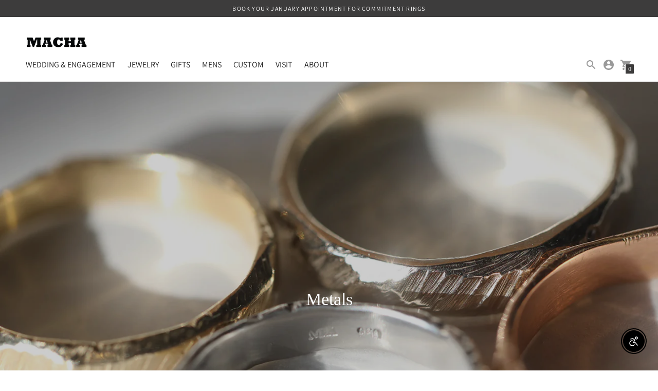

--- FILE ---
content_type: text/html; charset=utf-8
request_url: https://machastudio.com/blogs/materials/metals
body_size: 39221
content:
<!DOCTYPE html>

<!--
      ___                       ___           ___           ___
     /  /\                     /__/\         /  /\         /  /\
    /  /:/_                    \  \:\       /  /:/        /  /::\
   /  /:/ /\  ___     ___       \  \:\     /  /:/        /  /:/\:\
  /  /:/ /:/ /__/\   /  /\  ___  \  \:\   /  /:/  ___   /  /:/  \:\
 /__/:/ /:/  \  \:\ /  /:/ /__/\  \__\:\ /__/:/  /  /\ /__/:/ \__\:\
 \  \:\/:/    \  \:\  /:/  \  \:\ /  /:/ \  \:\ /  /:/ \  \:\ /  /:/
  \  \::/      \  \:\/:/    \  \:\  /:/   \  \:\  /:/   \  \:\  /:/
   \  \:\       \  \::/      \  \:\/:/     \  \:\/:/     \  \:\/:/
    \  \:\       \__\/        \  \::/       \  \::/       \  \::/
     \__\/                     \__\/         \__\/         \__\/

--------------------------------------------------------------------
#  Context v1.3.2
#  Documentation: https://help.fluorescent.co/context/
#  Purchase: https://themes.shopify.com/themes/context/
#  A product by Fluorescent: https://fluorescent.co/
--------------------------------------------------------------------

-->

<html class="no-js supports-no-cookies" lang='en'>
  <head>
    <script
    src="https://www.paypal.com/sdk/js?client-id=AT64jppek_pDu3PXgkAnYat6B1lzLsujaIioBqMr48krMB9LdC5QCR_CP4rQcuzoQqjWPZuUUUqJ_8J2&components=messages"
    data-namespace="PayPalSDK">
</script>
    <meta name="p:domain_verify" content="1bfda4b82a4b32084ac288aa6de4c026"/>
    <meta charset='utf-8'>
    <meta name='viewport' content='width=device-width,initial-scale=1'>
    <meta name='theme-color' content="#3d3c3c">
    <link rel="preconnect" href="https://cdn.shopify.com" crossorigin>
    <link rel='canonical' href='https://machastudio.com/blogs/materials/metals'><link rel="shortcut icon" href="//machastudio.com/cdn/shop/files/favicon_32x32.png?v=1644614690" type="image/png">






  
  
  




<meta name="description" content="We are proud of the fact that we have been creating Macha jewelry pieces in recycled precious metals since 2009. Our suppliers refine metals from industries other than mining, avoiding conflicted areas and reducing human and environmental harm as well as the distances traveled and energy expended to bring metals into j" />
<meta property="og:url" content="https://machastudio.com/blogs/materials/metals">
<meta property="og:site_name" content="Macha Studio">
<meta property="og:type" content="article">
<meta property="og:title" content="Metals">
<meta property="og:description" content="We are proud of the fact that we have been creating Macha jewelry pieces in recycled precious metals since 2009. Our suppliers refine metals from industries other than mining, avoiding conflicted areas and reducing human and environmental harm as well as the distances traveled and energy expended to bring metals into j">
<meta property="og:image" content="http://machastudio.com/cdn/shop/articles/metals3.jpg?v=1572726256">
<meta property="og:image:secure_url" content="https://machastudio.com/cdn/shop/articles/metals3.jpg?v=1572726256">



<meta name="twitter:title" content="Metals">
<meta name="twitter:description" content="We are proud of the fact that we have been creating Macha jewelry pieces in recycled precious metals since 2009. Our suppliers refine metals from industries other than mining, avoiding conflicted areas and reducing human and environmental harm as well as the distances traveled and energy expended to bring metals into j">
<meta name="twitter:card" content="summary_large_image">
<meta name="twitter:image" content="https://machastudio.com/cdn/shop/articles/metals3.jpg?v=1572726256">
<meta name="twitter:image:width" content="480">
<meta name="twitter:image:height" content="480">


    

    <script src="https://cdn.jsdelivr.net/npm/css-vars-ponyfill@1"></script>

    <script>
      document.documentElement.className = document.documentElement.className.replace('no-js', '');
      cssVars();

      window.theme = {
        version: 'v1.3.2',
        strings: {
          name: "Macha Studio",
          addToCart: "Add to Cart",
          soldOut: "Sold Out",
          unavailable: "Unavailable",
          quickCartCheckout: "Go to Checkout",
          collection: {
            filter: "Filter",
            sort: "Sort",
            apply: "Apply",
            show: "Show",
            manual: "Featured",
            price_ascending: "Price: Low to High",
            price_descending: "Price: High to Low",
            title_ascending: "A-Z",
            title_descending: "Z-A",
            created_ascending: "Oldest to Newest",
            created_descending: "Newest to Oldest",
            best_selling: "Best Selling",
          },

          cart: {
            general: {
              currency: "Currency",
              empty: "Your cart is currently empty."
              
            }
          },
          general: {
            menu: {
              logout: "Logout",
              login_register: "Login \/ Register"
            },
            products: {
              recently_viewed: "Recently Viewed",
              no_recently_viewed: "No recently viewed items."
            },
            search: {
              search: "Search",
              no_results: "Sorry, no results",
              placeholder: "What are you looking for?",
              quick_search: "Quick search",
              quick_search_results: {
                one: "Result",
                other: "Results"
              },
              submit: "Submit"
            }
          },
          products: {
            product: {
              view: "View the full product"
            }
          },
          layout: {
            cart: {
              title: "Cart"
            }
          }
        },
        moneyFormat: "${{amount}}",
        urls: {
          cart: {
            base: "/cart",
            add: "/cart/add",
            change: "/cart/change"
          },
          product: {
            recommendations: "/recommendations/products"
          },
          search: {
            base: "/search"
          }
        }
      }

      
    </script>

    <style>@font-face {
  font-family: "Zilla Slab";
  font-weight: 700;
  font-style: normal;
  src: url("//machastudio.com/cdn/fonts/zilla_slab/zillaslab_n7.61efd4e8cca838e46217a7d59dfa90852f6e955c.woff2") format("woff2"),
       url("//machastudio.com/cdn/fonts/zilla_slab/zillaslab_n7.13e17334886b02148a8b4c1e433d5a94a5bf2b06.woff") format("woff");
}


  
  
  

  @font-face {
  font-family: Assistant;
  font-weight: 400;
  font-style: normal;
  src: url("//machastudio.com/cdn/fonts/assistant/assistant_n4.9120912a469cad1cc292572851508ca49d12e768.woff2") format("woff2"),
       url("//machastudio.com/cdn/fonts/assistant/assistant_n4.6e9875ce64e0fefcd3f4446b7ec9036b3ddd2985.woff") format("woff");
}

  @font-face {
  font-family: Assistant;
  font-weight: 500;
  font-style: normal;
  src: url("//machastudio.com/cdn/fonts/assistant/assistant_n5.26caedc0c0f332f957d0fb6b24adee050844cce5.woff2") format("woff2"),
       url("//machastudio.com/cdn/fonts/assistant/assistant_n5.d09f0488bf8aadd48534c94ac3f185fbc9ddb168.woff") format("woff");
}

  
  

  :root {
    --color-accent: #3d3c3c;
    --color-text: #3d3d3d;
    --color-text-meta: #9a9a9a;
    --color-button-text: #ffffff;
    --color-bg: #ffffff;
    --color-border: #e2e2e2;
    --color-input: #ffffff;
    --color-input-text: #363636;
    --color-secondary-button: #f8f8f8;
    --color-secondary-button-text: #50906c;
    --color-sale-badge: #b6534c;
    --color-success-message: #82b875;
    --color-error-message: #b6534c;

    --color-header-text: #212121;
    --color-header-bg: #ffffff;
    --color-header-border: #e2e2e2;
    --color-header-icon: #9a9a9a;

    --color-contrast-text: #363636;
    --color-contrast-text-meta: #707070;
    --color-contrast-bg: #f7f7f7;
    --color-contrast-border: #e2e2e2;
    --color-contrast-input: #ffffff;
    --color-contrast-input-text: #363636;

    --color-navigation-text: #3d3d3d;
    --color-navigation-text-meta: #737373;
    --color-navigation-bg: #fafafa;
    --color-navigation-border: #e6e6e6;
    --color-navigation-feature: #ffffff;

    --color-drawer-text: #ffffff;
    --color-drawer-text-meta: #8a8a8a;
    --color-drawer-bg: #212121;
    --color-drawer-border: #434343;

    --color-footer-text: #363636;
    --color-footer-text-meta: #737373;
    --color-footer-bg: #f9f9f9;
    --color-footer-border: #e2e2e2;
    --color-footer-input: #ffffff;
    --color-footer-input-text: #7c7c7c;

    --color-bg-overlay: rgba(61, 61, 61, 0.25);
    --color-transparent-body: rgba(61, 61, 61, 0.5);

    --font-logo: "Zilla Slab", serif;
    --font-logo-weight: 700;
    --font-logo-style: normal;

    --font-heading: "New York", Iowan Old Style, Apple Garamond, Baskerville, Times New Roman, Droid Serif, Times, Source Serif Pro, serif, Apple Color Emoji, Segoe UI Emoji, Segoe UI Symbol;
    --font-heading-weight: 400;
    --font-heading-style: normal;
    --font-heading-bold-weight: bold;

    --font-body: Assistant, sans-serif;
    --font-body-weight: 400;
    --font-body-style: normal;
    --font-body-bold-weight: 500;

    --font-size-body-extra-small: 12px;
    --font-size-body-small: 14px;
    --font-size-body-base: 16px;
    --font-size-body-large: 18px;
    --font-size-body-extra-large: 21px;

    --font-size-heading-display: 34px;
    --font-size-heading-1: 23px;
    --font-size-heading-2: 20px;
    --font-size-heading-3: 17px;
  }
</style>
    <link href="//machastudio.com/cdn/shop/t/8/assets/index.css?v=95672611969139765991591215322" rel="stylesheet" type="text/css" media="all" />

    <script>window.performance && window.performance.mark && window.performance.mark('shopify.content_for_header.start');</script><meta name="google-site-verification" content="GpLWf2SLE7M7j4nEJ6-j3P9ITmJ-xmRQ2qhgi-ugliA">
<meta id="shopify-digital-wallet" name="shopify-digital-wallet" content="/27226202/digital_wallets/dialog">
<meta name="shopify-checkout-api-token" content="b47b49bb27c3308a9b77a7ded137f362">
<meta id="in-context-paypal-metadata" data-shop-id="27226202" data-venmo-supported="false" data-environment="production" data-locale="en_US" data-paypal-v4="true" data-currency="USD">
<link rel="alternate" type="application/atom+xml" title="Feed" href="/blogs/materials.atom" />
<script async="async" src="/checkouts/internal/preloads.js?locale=en-US"></script>
<link rel="preconnect" href="https://shop.app" crossorigin="anonymous">
<script async="async" src="https://shop.app/checkouts/internal/preloads.js?locale=en-US&shop_id=27226202" crossorigin="anonymous"></script>
<script id="apple-pay-shop-capabilities" type="application/json">{"shopId":27226202,"countryCode":"US","currencyCode":"USD","merchantCapabilities":["supports3DS"],"merchantId":"gid:\/\/shopify\/Shop\/27226202","merchantName":"Macha Studio","requiredBillingContactFields":["postalAddress","email","phone"],"requiredShippingContactFields":["postalAddress","email","phone"],"shippingType":"shipping","supportedNetworks":["visa","masterCard","amex","discover","elo","jcb"],"total":{"type":"pending","label":"Macha Studio","amount":"1.00"},"shopifyPaymentsEnabled":true,"supportsSubscriptions":true}</script>
<script id="shopify-features" type="application/json">{"accessToken":"b47b49bb27c3308a9b77a7ded137f362","betas":["rich-media-storefront-analytics"],"domain":"machastudio.com","predictiveSearch":true,"shopId":27226202,"locale":"en"}</script>
<script>var Shopify = Shopify || {};
Shopify.shop = "macha-studio.myshopify.com";
Shopify.locale = "en";
Shopify.currency = {"active":"USD","rate":"1.0"};
Shopify.country = "US";
Shopify.theme = {"name":"Context","id":82969165879,"schema_name":"Context","schema_version":"1.3.2","theme_store_id":870,"role":"main"};
Shopify.theme.handle = "null";
Shopify.theme.style = {"id":null,"handle":null};
Shopify.cdnHost = "machastudio.com/cdn";
Shopify.routes = Shopify.routes || {};
Shopify.routes.root = "/";</script>
<script type="module">!function(o){(o.Shopify=o.Shopify||{}).modules=!0}(window);</script>
<script>!function(o){function n(){var o=[];function n(){o.push(Array.prototype.slice.apply(arguments))}return n.q=o,n}var t=o.Shopify=o.Shopify||{};t.loadFeatures=n(),t.autoloadFeatures=n()}(window);</script>
<script>
  window.ShopifyPay = window.ShopifyPay || {};
  window.ShopifyPay.apiHost = "shop.app\/pay";
  window.ShopifyPay.redirectState = null;
</script>
<script id="shop-js-analytics" type="application/json">{"pageType":"article"}</script>
<script defer="defer" async type="module" src="//machastudio.com/cdn/shopifycloud/shop-js/modules/v2/client.init-shop-cart-sync_BT-GjEfc.en.esm.js"></script>
<script defer="defer" async type="module" src="//machastudio.com/cdn/shopifycloud/shop-js/modules/v2/chunk.common_D58fp_Oc.esm.js"></script>
<script defer="defer" async type="module" src="//machastudio.com/cdn/shopifycloud/shop-js/modules/v2/chunk.modal_xMitdFEc.esm.js"></script>
<script type="module">
  await import("//machastudio.com/cdn/shopifycloud/shop-js/modules/v2/client.init-shop-cart-sync_BT-GjEfc.en.esm.js");
await import("//machastudio.com/cdn/shopifycloud/shop-js/modules/v2/chunk.common_D58fp_Oc.esm.js");
await import("//machastudio.com/cdn/shopifycloud/shop-js/modules/v2/chunk.modal_xMitdFEc.esm.js");

  window.Shopify.SignInWithShop?.initShopCartSync?.({"fedCMEnabled":true,"windoidEnabled":true});

</script>
<script>
  window.Shopify = window.Shopify || {};
  if (!window.Shopify.featureAssets) window.Shopify.featureAssets = {};
  window.Shopify.featureAssets['shop-js'] = {"shop-cart-sync":["modules/v2/client.shop-cart-sync_DZOKe7Ll.en.esm.js","modules/v2/chunk.common_D58fp_Oc.esm.js","modules/v2/chunk.modal_xMitdFEc.esm.js"],"init-fed-cm":["modules/v2/client.init-fed-cm_B6oLuCjv.en.esm.js","modules/v2/chunk.common_D58fp_Oc.esm.js","modules/v2/chunk.modal_xMitdFEc.esm.js"],"shop-cash-offers":["modules/v2/client.shop-cash-offers_D2sdYoxE.en.esm.js","modules/v2/chunk.common_D58fp_Oc.esm.js","modules/v2/chunk.modal_xMitdFEc.esm.js"],"shop-login-button":["modules/v2/client.shop-login-button_QeVjl5Y3.en.esm.js","modules/v2/chunk.common_D58fp_Oc.esm.js","modules/v2/chunk.modal_xMitdFEc.esm.js"],"pay-button":["modules/v2/client.pay-button_DXTOsIq6.en.esm.js","modules/v2/chunk.common_D58fp_Oc.esm.js","modules/v2/chunk.modal_xMitdFEc.esm.js"],"shop-button":["modules/v2/client.shop-button_DQZHx9pm.en.esm.js","modules/v2/chunk.common_D58fp_Oc.esm.js","modules/v2/chunk.modal_xMitdFEc.esm.js"],"avatar":["modules/v2/client.avatar_BTnouDA3.en.esm.js"],"init-windoid":["modules/v2/client.init-windoid_CR1B-cfM.en.esm.js","modules/v2/chunk.common_D58fp_Oc.esm.js","modules/v2/chunk.modal_xMitdFEc.esm.js"],"init-shop-for-new-customer-accounts":["modules/v2/client.init-shop-for-new-customer-accounts_C_vY_xzh.en.esm.js","modules/v2/client.shop-login-button_QeVjl5Y3.en.esm.js","modules/v2/chunk.common_D58fp_Oc.esm.js","modules/v2/chunk.modal_xMitdFEc.esm.js"],"init-shop-email-lookup-coordinator":["modules/v2/client.init-shop-email-lookup-coordinator_BI7n9ZSv.en.esm.js","modules/v2/chunk.common_D58fp_Oc.esm.js","modules/v2/chunk.modal_xMitdFEc.esm.js"],"init-shop-cart-sync":["modules/v2/client.init-shop-cart-sync_BT-GjEfc.en.esm.js","modules/v2/chunk.common_D58fp_Oc.esm.js","modules/v2/chunk.modal_xMitdFEc.esm.js"],"shop-toast-manager":["modules/v2/client.shop-toast-manager_DiYdP3xc.en.esm.js","modules/v2/chunk.common_D58fp_Oc.esm.js","modules/v2/chunk.modal_xMitdFEc.esm.js"],"init-customer-accounts":["modules/v2/client.init-customer-accounts_D9ZNqS-Q.en.esm.js","modules/v2/client.shop-login-button_QeVjl5Y3.en.esm.js","modules/v2/chunk.common_D58fp_Oc.esm.js","modules/v2/chunk.modal_xMitdFEc.esm.js"],"init-customer-accounts-sign-up":["modules/v2/client.init-customer-accounts-sign-up_iGw4briv.en.esm.js","modules/v2/client.shop-login-button_QeVjl5Y3.en.esm.js","modules/v2/chunk.common_D58fp_Oc.esm.js","modules/v2/chunk.modal_xMitdFEc.esm.js"],"shop-follow-button":["modules/v2/client.shop-follow-button_CqMgW2wH.en.esm.js","modules/v2/chunk.common_D58fp_Oc.esm.js","modules/v2/chunk.modal_xMitdFEc.esm.js"],"checkout-modal":["modules/v2/client.checkout-modal_xHeaAweL.en.esm.js","modules/v2/chunk.common_D58fp_Oc.esm.js","modules/v2/chunk.modal_xMitdFEc.esm.js"],"shop-login":["modules/v2/client.shop-login_D91U-Q7h.en.esm.js","modules/v2/chunk.common_D58fp_Oc.esm.js","modules/v2/chunk.modal_xMitdFEc.esm.js"],"lead-capture":["modules/v2/client.lead-capture_BJmE1dJe.en.esm.js","modules/v2/chunk.common_D58fp_Oc.esm.js","modules/v2/chunk.modal_xMitdFEc.esm.js"],"payment-terms":["modules/v2/client.payment-terms_Ci9AEqFq.en.esm.js","modules/v2/chunk.common_D58fp_Oc.esm.js","modules/v2/chunk.modal_xMitdFEc.esm.js"]};
</script>
<script>(function() {
  var isLoaded = false;
  function asyncLoad() {
    if (isLoaded) return;
    isLoaded = true;
    var urls = ["https:\/\/chimpstatic.com\/mcjs-connected\/js\/users\/1ee0f28830b57ea5002a22910\/64b5c316df05ee2bc1e3db183.js?shop=macha-studio.myshopify.com","https:\/\/formbuilder.hulkapps.com\/skeletopapp.js?shop=macha-studio.myshopify.com","\/\/cdn.shopify.com\/proxy\/30e87a017c3c2e4b6d0d9747d7bd13e113ef032ace0172788b4e8fa093361387\/shopify-script-tags.s3.eu-west-1.amazonaws.com\/smartseo\/instantpage.js?shop=macha-studio.myshopify.com\u0026sp-cache-control=cHVibGljLCBtYXgtYWdlPTkwMA"];
    for (var i = 0; i < urls.length; i++) {
      var s = document.createElement('script');
      s.type = 'text/javascript';
      s.async = true;
      s.src = urls[i];
      var x = document.getElementsByTagName('script')[0];
      x.parentNode.insertBefore(s, x);
    }
  };
  if(window.attachEvent) {
    window.attachEvent('onload', asyncLoad);
  } else {
    window.addEventListener('load', asyncLoad, false);
  }
})();</script>
<script id="__st">var __st={"a":27226202,"offset":-18000,"reqid":"fac39486-05ff-49cf-b317-138acf78d182-1769065164","pageurl":"machastudio.com\/blogs\/materials\/metals","s":"articles-22829301802","u":"61ecd75c800a","p":"article","rtyp":"article","rid":22829301802};</script>
<script>window.ShopifyPaypalV4VisibilityTracking = true;</script>
<script id="captcha-bootstrap">!function(){'use strict';const t='contact',e='account',n='new_comment',o=[[t,t],['blogs',n],['comments',n],[t,'customer']],c=[[e,'customer_login'],[e,'guest_login'],[e,'recover_customer_password'],[e,'create_customer']],r=t=>t.map((([t,e])=>`form[action*='/${t}']:not([data-nocaptcha='true']) input[name='form_type'][value='${e}']`)).join(','),a=t=>()=>t?[...document.querySelectorAll(t)].map((t=>t.form)):[];function s(){const t=[...o],e=r(t);return a(e)}const i='password',u='form_key',d=['recaptcha-v3-token','g-recaptcha-response','h-captcha-response',i],f=()=>{try{return window.sessionStorage}catch{return}},m='__shopify_v',_=t=>t.elements[u];function p(t,e,n=!1){try{const o=window.sessionStorage,c=JSON.parse(o.getItem(e)),{data:r}=function(t){const{data:e,action:n}=t;return t[m]||n?{data:e,action:n}:{data:t,action:n}}(c);for(const[e,n]of Object.entries(r))t.elements[e]&&(t.elements[e].value=n);n&&o.removeItem(e)}catch(o){console.error('form repopulation failed',{error:o})}}const l='form_type',E='cptcha';function T(t){t.dataset[E]=!0}const w=window,h=w.document,L='Shopify',v='ce_forms',y='captcha';let A=!1;((t,e)=>{const n=(g='f06e6c50-85a8-45c8-87d0-21a2b65856fe',I='https://cdn.shopify.com/shopifycloud/storefront-forms-hcaptcha/ce_storefront_forms_captcha_hcaptcha.v1.5.2.iife.js',D={infoText:'Protected by hCaptcha',privacyText:'Privacy',termsText:'Terms'},(t,e,n)=>{const o=w[L][v],c=o.bindForm;if(c)return c(t,g,e,D).then(n);var r;o.q.push([[t,g,e,D],n]),r=I,A||(h.body.append(Object.assign(h.createElement('script'),{id:'captcha-provider',async:!0,src:r})),A=!0)});var g,I,D;w[L]=w[L]||{},w[L][v]=w[L][v]||{},w[L][v].q=[],w[L][y]=w[L][y]||{},w[L][y].protect=function(t,e){n(t,void 0,e),T(t)},Object.freeze(w[L][y]),function(t,e,n,w,h,L){const[v,y,A,g]=function(t,e,n){const i=e?o:[],u=t?c:[],d=[...i,...u],f=r(d),m=r(i),_=r(d.filter((([t,e])=>n.includes(e))));return[a(f),a(m),a(_),s()]}(w,h,L),I=t=>{const e=t.target;return e instanceof HTMLFormElement?e:e&&e.form},D=t=>v().includes(t);t.addEventListener('submit',(t=>{const e=I(t);if(!e)return;const n=D(e)&&!e.dataset.hcaptchaBound&&!e.dataset.recaptchaBound,o=_(e),c=g().includes(e)&&(!o||!o.value);(n||c)&&t.preventDefault(),c&&!n&&(function(t){try{if(!f())return;!function(t){const e=f();if(!e)return;const n=_(t);if(!n)return;const o=n.value;o&&e.removeItem(o)}(t);const e=Array.from(Array(32),(()=>Math.random().toString(36)[2])).join('');!function(t,e){_(t)||t.append(Object.assign(document.createElement('input'),{type:'hidden',name:u})),t.elements[u].value=e}(t,e),function(t,e){const n=f();if(!n)return;const o=[...t.querySelectorAll(`input[type='${i}']`)].map((({name:t})=>t)),c=[...d,...o],r={};for(const[a,s]of new FormData(t).entries())c.includes(a)||(r[a]=s);n.setItem(e,JSON.stringify({[m]:1,action:t.action,data:r}))}(t,e)}catch(e){console.error('failed to persist form',e)}}(e),e.submit())}));const S=(t,e)=>{t&&!t.dataset[E]&&(n(t,e.some((e=>e===t))),T(t))};for(const o of['focusin','change'])t.addEventListener(o,(t=>{const e=I(t);D(e)&&S(e,y())}));const B=e.get('form_key'),M=e.get(l),P=B&&M;t.addEventListener('DOMContentLoaded',(()=>{const t=y();if(P)for(const e of t)e.elements[l].value===M&&p(e,B);[...new Set([...A(),...v().filter((t=>'true'===t.dataset.shopifyCaptcha))])].forEach((e=>S(e,t)))}))}(h,new URLSearchParams(w.location.search),n,t,e,['guest_login'])})(!0,!0)}();</script>
<script integrity="sha256-4kQ18oKyAcykRKYeNunJcIwy7WH5gtpwJnB7kiuLZ1E=" data-source-attribution="shopify.loadfeatures" defer="defer" src="//machastudio.com/cdn/shopifycloud/storefront/assets/storefront/load_feature-a0a9edcb.js" crossorigin="anonymous"></script>
<script crossorigin="anonymous" defer="defer" src="//machastudio.com/cdn/shopifycloud/storefront/assets/shopify_pay/storefront-65b4c6d7.js?v=20250812"></script>
<script data-source-attribution="shopify.dynamic_checkout.dynamic.init">var Shopify=Shopify||{};Shopify.PaymentButton=Shopify.PaymentButton||{isStorefrontPortableWallets:!0,init:function(){window.Shopify.PaymentButton.init=function(){};var t=document.createElement("script");t.src="https://machastudio.com/cdn/shopifycloud/portable-wallets/latest/portable-wallets.en.js",t.type="module",document.head.appendChild(t)}};
</script>
<script data-source-attribution="shopify.dynamic_checkout.buyer_consent">
  function portableWalletsHideBuyerConsent(e){var t=document.getElementById("shopify-buyer-consent"),n=document.getElementById("shopify-subscription-policy-button");t&&n&&(t.classList.add("hidden"),t.setAttribute("aria-hidden","true"),n.removeEventListener("click",e))}function portableWalletsShowBuyerConsent(e){var t=document.getElementById("shopify-buyer-consent"),n=document.getElementById("shopify-subscription-policy-button");t&&n&&(t.classList.remove("hidden"),t.removeAttribute("aria-hidden"),n.addEventListener("click",e))}window.Shopify?.PaymentButton&&(window.Shopify.PaymentButton.hideBuyerConsent=portableWalletsHideBuyerConsent,window.Shopify.PaymentButton.showBuyerConsent=portableWalletsShowBuyerConsent);
</script>
<script data-source-attribution="shopify.dynamic_checkout.cart.bootstrap">document.addEventListener("DOMContentLoaded",(function(){function t(){return document.querySelector("shopify-accelerated-checkout-cart, shopify-accelerated-checkout")}if(t())Shopify.PaymentButton.init();else{new MutationObserver((function(e,n){t()&&(Shopify.PaymentButton.init(),n.disconnect())})).observe(document.body,{childList:!0,subtree:!0})}}));
</script>
<script id='scb4127' type='text/javascript' async='' src='https://machastudio.com/cdn/shopifycloud/privacy-banner/storefront-banner.js'></script><link id="shopify-accelerated-checkout-styles" rel="stylesheet" media="screen" href="https://machastudio.com/cdn/shopifycloud/portable-wallets/latest/accelerated-checkout-backwards-compat.css" crossorigin="anonymous">
<style id="shopify-accelerated-checkout-cart">
        #shopify-buyer-consent {
  margin-top: 1em;
  display: inline-block;
  width: 100%;
}

#shopify-buyer-consent.hidden {
  display: none;
}

#shopify-subscription-policy-button {
  background: none;
  border: none;
  padding: 0;
  text-decoration: underline;
  font-size: inherit;
  cursor: pointer;
}

#shopify-subscription-policy-button::before {
  box-shadow: none;
}

      </style>

<script>window.performance && window.performance.mark && window.performance.mark('shopify.content_for_header.end');</script>
  <!-- BEGIN app block: shopify://apps/smart-seo/blocks/smartseo/7b0a6064-ca2e-4392-9a1d-8c43c942357b --><meta name="smart-seo-integrated" content="true" /><!-- metatagsSavedToSEOFields: false --><!-- BEGIN app snippet: smartseo.custom.schemas.jsonld --><!-- END app snippet --><!-- BEGIN app snippet: smartseo.article.metatags --><!-- article_seo_template_metafield:  --><title>Metals</title>
<meta name="description" content="We are proud of the fact that we have been creating Macha jewelry pieces in recycled precious metals since 2009. Our suppliers refine metals from industries other than mining, avoiding conflicted areas and reducing human and environmental harm as well as the distances traveled and energy expended to bring metals into j" />
<meta name="smartseo-timestamp" content="0" /><!-- END app snippet --><!-- BEGIN app snippet: smartseo.article.jsonld --><!--JSON-LD data generated by Smart SEO-->
<script type="application/ld+json">
    {
        "@context": "https://schema.org",
        "@type": "Article",
        "about": "We are proud of the fact that we have been creating Macha jewelry pieces in recycled precious metals since 2009. Our suppliers refine metals from industries other than mining, avoiding conflicted areas and reducing human and environmental harm as well as the distances traveled and energy expended...",
        "headline": "Metals",
        "mainEntityOfPage": "https://machastudio.com/blogs/materials/metals",
        "image": {
            "@type": "ImageObject",
            "url": "https:articles/metals3.jpg",
            "width": 1024,
            "height": 1024
        },
        "url": "https://machastudio.com/blogs/materials/metals",
        "dateModified": "2023-02-19 18:41:35 -0500",
        "datePublished": "2019-11-02 16:25:00 -0400",
        "dateCreated": "2019-08-30 14:41:43 -0400",
        "articleBody": "We are proud of the fact that we have been creating Macha jewelry pieces in recycled precious metals since 2009. Our suppliers refine metals from industries other than mining, avoiding conflicted areas and reducing human and environmental harm as well as the distances traveled and energy expended to bring metals into jewelry production.We predominantly use 14k gold in our fine jewelry, although many pieces can be recreated in platinum and we do offer a line of affordable sterling silver pieces.A karat (k) is the measure of gold purity. 14k gold is a durable mix of approximately 58% pure gold with other metals such as copper or silver. The mix of other metals is how the color is created.Ragged wedding bands in (top-bottom) : Platinum, White gold, yellow gold and rose gold, all 14kWhite gold has a higher percentage of silver and rose gold has a higher percentage of copper. Our jewelry metals are standardized and can be viewed in person at our showroom.We normally use white gold in its natural form as we prefer the natural warmth and more yellow tones for some of our gemstone pieces. However, it is customary for some jewelers to add a rhodium plated surface finish to white gold to brighten up the color and we are happy to add this to a wedding band to match with an engagement ring for example.Rose gold rings from left to right: Taylor Ring 14k Rose Gold with Black DiamondsHandcrafted Hoop Ring 14k Rose Gold 10mmRagged Wedding Band 14k Rose Gold 6-8mmPlatinum is a more dense and durable metal than gold and comes at a much higher price. It has a brighter, more silver color than white gold that we love to contrast with some of our organic textures.We can also use other metal karats such as 18k gold, although the higher gold content makes for a slightly softer metal and a brighter metal color.  ",
        "author": {
            "@type": "Person",
            "name": "Bernice Kelly",
            "url": "https://machastudio.com"
        }
    }
</script><!-- END app snippet --><!-- BEGIN app snippet: smartseo.breadcrumbs.jsonld --><!--JSON-LD data generated by Smart SEO-->
<script type="application/ld+json">
    {
        "@context": "https://schema.org",
        "@type": "BreadcrumbList",
        "itemListElement": [
            {
                "@type": "ListItem",
                "position": 1,
                "item": {
                    "@type": "Website",
                    "@id": "https://machastudio.com",
                    "name": "Home"
                }
            },
            {
                "@type": "ListItem",
                "position": 2,
                "item": {
                    "@type": "Blog",
                    "@id": "https://machastudio.com/blogs/materials",
                    "name": "Materials"
                }
            },
            {
                "@type": "ListItem",
                "position": 3,
                "item": {
                    "@type": "Article",
                    "@id": "https://machastudio.com/blogs/materials/metals",
                    "name": "Metals",
                    "author": {
                        "@type": "Person",
                        "name": "Bernice Kelly",
                        "url": "https://machastudio.com"
                    },
                    "datePublished": "2019-11-02 16:25:00 -0400",
                    "dateModified": "2023-02-19 18:41:35 -0500",
                    "headline": "Metals",
                    "image": {
                        "@type": "ImageObject",
                        "url": "https:articles/metals3.jpg",
                        "width": 1024,
                        "height": 1024
                    },                    
                    "mainEntityOfPage": "https://machastudio.com/blogs/materials/metals"
                }
            }
        ]
    }
</script><!-- END app snippet --><!-- END app block --><script src="https://cdn.shopify.com/extensions/019b92df-1966-750c-943d-a8ced4b05ac2/option-cli3-369/assets/gpomain.js" type="text/javascript" defer="defer"></script>
<script src="https://cdn.shopify.com/extensions/c30e4ac6-345d-4593-9831-70a50aedb130/codeinspire-accessibility-tool-13/assets/sa-widget.js" type="text/javascript" defer="defer"></script>
<script src="https://cdn.shopify.com/extensions/19689677-6488-4a31-adf3-fcf4359c5fd9/forms-2295/assets/shopify-forms-loader.js" type="text/javascript" defer="defer"></script>
<link href="https://monorail-edge.shopifysvc.com" rel="dns-prefetch">
<script>(function(){if ("sendBeacon" in navigator && "performance" in window) {try {var session_token_from_headers = performance.getEntriesByType('navigation')[0].serverTiming.find(x => x.name == '_s').description;} catch {var session_token_from_headers = undefined;}var session_cookie_matches = document.cookie.match(/_shopify_s=([^;]*)/);var session_token_from_cookie = session_cookie_matches && session_cookie_matches.length === 2 ? session_cookie_matches[1] : "";var session_token = session_token_from_headers || session_token_from_cookie || "";function handle_abandonment_event(e) {var entries = performance.getEntries().filter(function(entry) {return /monorail-edge.shopifysvc.com/.test(entry.name);});if (!window.abandonment_tracked && entries.length === 0) {window.abandonment_tracked = true;var currentMs = Date.now();var navigation_start = performance.timing.navigationStart;var payload = {shop_id: 27226202,url: window.location.href,navigation_start,duration: currentMs - navigation_start,session_token,page_type: "article"};window.navigator.sendBeacon("https://monorail-edge.shopifysvc.com/v1/produce", JSON.stringify({schema_id: "online_store_buyer_site_abandonment/1.1",payload: payload,metadata: {event_created_at_ms: currentMs,event_sent_at_ms: currentMs}}));}}window.addEventListener('pagehide', handle_abandonment_event);}}());</script>
<script id="web-pixels-manager-setup">(function e(e,d,r,n,o){if(void 0===o&&(o={}),!Boolean(null===(a=null===(i=window.Shopify)||void 0===i?void 0:i.analytics)||void 0===a?void 0:a.replayQueue)){var i,a;window.Shopify=window.Shopify||{};var t=window.Shopify;t.analytics=t.analytics||{};var s=t.analytics;s.replayQueue=[],s.publish=function(e,d,r){return s.replayQueue.push([e,d,r]),!0};try{self.performance.mark("wpm:start")}catch(e){}var l=function(){var e={modern:/Edge?\/(1{2}[4-9]|1[2-9]\d|[2-9]\d{2}|\d{4,})\.\d+(\.\d+|)|Firefox\/(1{2}[4-9]|1[2-9]\d|[2-9]\d{2}|\d{4,})\.\d+(\.\d+|)|Chrom(ium|e)\/(9{2}|\d{3,})\.\d+(\.\d+|)|(Maci|X1{2}).+ Version\/(15\.\d+|(1[6-9]|[2-9]\d|\d{3,})\.\d+)([,.]\d+|)( \(\w+\)|)( Mobile\/\w+|) Safari\/|Chrome.+OPR\/(9{2}|\d{3,})\.\d+\.\d+|(CPU[ +]OS|iPhone[ +]OS|CPU[ +]iPhone|CPU IPhone OS|CPU iPad OS)[ +]+(15[._]\d+|(1[6-9]|[2-9]\d|\d{3,})[._]\d+)([._]\d+|)|Android:?[ /-](13[3-9]|1[4-9]\d|[2-9]\d{2}|\d{4,})(\.\d+|)(\.\d+|)|Android.+Firefox\/(13[5-9]|1[4-9]\d|[2-9]\d{2}|\d{4,})\.\d+(\.\d+|)|Android.+Chrom(ium|e)\/(13[3-9]|1[4-9]\d|[2-9]\d{2}|\d{4,})\.\d+(\.\d+|)|SamsungBrowser\/([2-9]\d|\d{3,})\.\d+/,legacy:/Edge?\/(1[6-9]|[2-9]\d|\d{3,})\.\d+(\.\d+|)|Firefox\/(5[4-9]|[6-9]\d|\d{3,})\.\d+(\.\d+|)|Chrom(ium|e)\/(5[1-9]|[6-9]\d|\d{3,})\.\d+(\.\d+|)([\d.]+$|.*Safari\/(?![\d.]+ Edge\/[\d.]+$))|(Maci|X1{2}).+ Version\/(10\.\d+|(1[1-9]|[2-9]\d|\d{3,})\.\d+)([,.]\d+|)( \(\w+\)|)( Mobile\/\w+|) Safari\/|Chrome.+OPR\/(3[89]|[4-9]\d|\d{3,})\.\d+\.\d+|(CPU[ +]OS|iPhone[ +]OS|CPU[ +]iPhone|CPU IPhone OS|CPU iPad OS)[ +]+(10[._]\d+|(1[1-9]|[2-9]\d|\d{3,})[._]\d+)([._]\d+|)|Android:?[ /-](13[3-9]|1[4-9]\d|[2-9]\d{2}|\d{4,})(\.\d+|)(\.\d+|)|Mobile Safari.+OPR\/([89]\d|\d{3,})\.\d+\.\d+|Android.+Firefox\/(13[5-9]|1[4-9]\d|[2-9]\d{2}|\d{4,})\.\d+(\.\d+|)|Android.+Chrom(ium|e)\/(13[3-9]|1[4-9]\d|[2-9]\d{2}|\d{4,})\.\d+(\.\d+|)|Android.+(UC? ?Browser|UCWEB|U3)[ /]?(15\.([5-9]|\d{2,})|(1[6-9]|[2-9]\d|\d{3,})\.\d+)\.\d+|SamsungBrowser\/(5\.\d+|([6-9]|\d{2,})\.\d+)|Android.+MQ{2}Browser\/(14(\.(9|\d{2,})|)|(1[5-9]|[2-9]\d|\d{3,})(\.\d+|))(\.\d+|)|K[Aa][Ii]OS\/(3\.\d+|([4-9]|\d{2,})\.\d+)(\.\d+|)/},d=e.modern,r=e.legacy,n=navigator.userAgent;return n.match(d)?"modern":n.match(r)?"legacy":"unknown"}(),u="modern"===l?"modern":"legacy",c=(null!=n?n:{modern:"",legacy:""})[u],f=function(e){return[e.baseUrl,"/wpm","/b",e.hashVersion,"modern"===e.buildTarget?"m":"l",".js"].join("")}({baseUrl:d,hashVersion:r,buildTarget:u}),m=function(e){var d=e.version,r=e.bundleTarget,n=e.surface,o=e.pageUrl,i=e.monorailEndpoint;return{emit:function(e){var a=e.status,t=e.errorMsg,s=(new Date).getTime(),l=JSON.stringify({metadata:{event_sent_at_ms:s},events:[{schema_id:"web_pixels_manager_load/3.1",payload:{version:d,bundle_target:r,page_url:o,status:a,surface:n,error_msg:t},metadata:{event_created_at_ms:s}}]});if(!i)return console&&console.warn&&console.warn("[Web Pixels Manager] No Monorail endpoint provided, skipping logging."),!1;try{return self.navigator.sendBeacon.bind(self.navigator)(i,l)}catch(e){}var u=new XMLHttpRequest;try{return u.open("POST",i,!0),u.setRequestHeader("Content-Type","text/plain"),u.send(l),!0}catch(e){return console&&console.warn&&console.warn("[Web Pixels Manager] Got an unhandled error while logging to Monorail."),!1}}}}({version:r,bundleTarget:l,surface:e.surface,pageUrl:self.location.href,monorailEndpoint:e.monorailEndpoint});try{o.browserTarget=l,function(e){var d=e.src,r=e.async,n=void 0===r||r,o=e.onload,i=e.onerror,a=e.sri,t=e.scriptDataAttributes,s=void 0===t?{}:t,l=document.createElement("script"),u=document.querySelector("head"),c=document.querySelector("body");if(l.async=n,l.src=d,a&&(l.integrity=a,l.crossOrigin="anonymous"),s)for(var f in s)if(Object.prototype.hasOwnProperty.call(s,f))try{l.dataset[f]=s[f]}catch(e){}if(o&&l.addEventListener("load",o),i&&l.addEventListener("error",i),u)u.appendChild(l);else{if(!c)throw new Error("Did not find a head or body element to append the script");c.appendChild(l)}}({src:f,async:!0,onload:function(){if(!function(){var e,d;return Boolean(null===(d=null===(e=window.Shopify)||void 0===e?void 0:e.analytics)||void 0===d?void 0:d.initialized)}()){var d=window.webPixelsManager.init(e)||void 0;if(d){var r=window.Shopify.analytics;r.replayQueue.forEach((function(e){var r=e[0],n=e[1],o=e[2];d.publishCustomEvent(r,n,o)})),r.replayQueue=[],r.publish=d.publishCustomEvent,r.visitor=d.visitor,r.initialized=!0}}},onerror:function(){return m.emit({status:"failed",errorMsg:"".concat(f," has failed to load")})},sri:function(e){var d=/^sha384-[A-Za-z0-9+/=]+$/;return"string"==typeof e&&d.test(e)}(c)?c:"",scriptDataAttributes:o}),m.emit({status:"loading"})}catch(e){m.emit({status:"failed",errorMsg:(null==e?void 0:e.message)||"Unknown error"})}}})({shopId: 27226202,storefrontBaseUrl: "https://machastudio.com",extensionsBaseUrl: "https://extensions.shopifycdn.com/cdn/shopifycloud/web-pixels-manager",monorailEndpoint: "https://monorail-edge.shopifysvc.com/unstable/produce_batch",surface: "storefront-renderer",enabledBetaFlags: ["2dca8a86"],webPixelsConfigList: [{"id":"895352887","configuration":"{\"subdomain\": \"macha-studio\"}","eventPayloadVersion":"v1","runtimeContext":"STRICT","scriptVersion":"69e1bed23f1568abe06fb9d113379033","type":"APP","apiClientId":1615517,"privacyPurposes":["ANALYTICS","MARKETING","SALE_OF_DATA"],"dataSharingAdjustments":{"protectedCustomerApprovalScopes":["read_customer_address","read_customer_email","read_customer_name","read_customer_personal_data","read_customer_phone"]}},{"id":"333742135","configuration":"{\"config\":\"{\\\"google_tag_ids\\\":[\\\"G-G6CER0QN7C\\\",\\\"GT-T9CQGZWX\\\"],\\\"target_country\\\":\\\"US\\\",\\\"gtag_events\\\":[{\\\"type\\\":\\\"search\\\",\\\"action_label\\\":\\\"G-G6CER0QN7C\\\"},{\\\"type\\\":\\\"begin_checkout\\\",\\\"action_label\\\":\\\"G-G6CER0QN7C\\\"},{\\\"type\\\":\\\"view_item\\\",\\\"action_label\\\":[\\\"G-G6CER0QN7C\\\",\\\"MC-FMT5M18NWR\\\"]},{\\\"type\\\":\\\"purchase\\\",\\\"action_label\\\":[\\\"G-G6CER0QN7C\\\",\\\"MC-FMT5M18NWR\\\"]},{\\\"type\\\":\\\"page_view\\\",\\\"action_label\\\":[\\\"G-G6CER0QN7C\\\",\\\"MC-FMT5M18NWR\\\"]},{\\\"type\\\":\\\"add_payment_info\\\",\\\"action_label\\\":\\\"G-G6CER0QN7C\\\"},{\\\"type\\\":\\\"add_to_cart\\\",\\\"action_label\\\":\\\"G-G6CER0QN7C\\\"}],\\\"enable_monitoring_mode\\\":false}\"}","eventPayloadVersion":"v1","runtimeContext":"OPEN","scriptVersion":"b2a88bafab3e21179ed38636efcd8a93","type":"APP","apiClientId":1780363,"privacyPurposes":[],"dataSharingAdjustments":{"protectedCustomerApprovalScopes":["read_customer_address","read_customer_email","read_customer_name","read_customer_personal_data","read_customer_phone"]}},{"id":"34635831","configuration":"{\"tagID\":\"2614351148278\"}","eventPayloadVersion":"v1","runtimeContext":"STRICT","scriptVersion":"18031546ee651571ed29edbe71a3550b","type":"APP","apiClientId":3009811,"privacyPurposes":["ANALYTICS","MARKETING","SALE_OF_DATA"],"dataSharingAdjustments":{"protectedCustomerApprovalScopes":["read_customer_address","read_customer_email","read_customer_name","read_customer_personal_data","read_customer_phone"]}},{"id":"54919223","eventPayloadVersion":"v1","runtimeContext":"LAX","scriptVersion":"1","type":"CUSTOM","privacyPurposes":["MARKETING"],"name":"Meta pixel (migrated)"},{"id":"shopify-app-pixel","configuration":"{}","eventPayloadVersion":"v1","runtimeContext":"STRICT","scriptVersion":"0450","apiClientId":"shopify-pixel","type":"APP","privacyPurposes":["ANALYTICS","MARKETING"]},{"id":"shopify-custom-pixel","eventPayloadVersion":"v1","runtimeContext":"LAX","scriptVersion":"0450","apiClientId":"shopify-pixel","type":"CUSTOM","privacyPurposes":["ANALYTICS","MARKETING"]}],isMerchantRequest: false,initData: {"shop":{"name":"Macha Studio","paymentSettings":{"currencyCode":"USD"},"myshopifyDomain":"macha-studio.myshopify.com","countryCode":"US","storefrontUrl":"https:\/\/machastudio.com"},"customer":null,"cart":null,"checkout":null,"productVariants":[],"purchasingCompany":null},},"https://machastudio.com/cdn","fcfee988w5aeb613cpc8e4bc33m6693e112",{"modern":"","legacy":""},{"shopId":"27226202","storefrontBaseUrl":"https:\/\/machastudio.com","extensionBaseUrl":"https:\/\/extensions.shopifycdn.com\/cdn\/shopifycloud\/web-pixels-manager","surface":"storefront-renderer","enabledBetaFlags":"[\"2dca8a86\"]","isMerchantRequest":"false","hashVersion":"fcfee988w5aeb613cpc8e4bc33m6693e112","publish":"custom","events":"[[\"page_viewed\",{}]]"});</script><script>
  window.ShopifyAnalytics = window.ShopifyAnalytics || {};
  window.ShopifyAnalytics.meta = window.ShopifyAnalytics.meta || {};
  window.ShopifyAnalytics.meta.currency = 'USD';
  var meta = {"page":{"pageType":"article","resourceType":"article","resourceId":22829301802,"requestId":"fac39486-05ff-49cf-b317-138acf78d182-1769065164"}};
  for (var attr in meta) {
    window.ShopifyAnalytics.meta[attr] = meta[attr];
  }
</script>
<script class="analytics">
  (function () {
    var customDocumentWrite = function(content) {
      var jquery = null;

      if (window.jQuery) {
        jquery = window.jQuery;
      } else if (window.Checkout && window.Checkout.$) {
        jquery = window.Checkout.$;
      }

      if (jquery) {
        jquery('body').append(content);
      }
    };

    var hasLoggedConversion = function(token) {
      if (token) {
        return document.cookie.indexOf('loggedConversion=' + token) !== -1;
      }
      return false;
    }

    var setCookieIfConversion = function(token) {
      if (token) {
        var twoMonthsFromNow = new Date(Date.now());
        twoMonthsFromNow.setMonth(twoMonthsFromNow.getMonth() + 2);

        document.cookie = 'loggedConversion=' + token + '; expires=' + twoMonthsFromNow;
      }
    }

    var trekkie = window.ShopifyAnalytics.lib = window.trekkie = window.trekkie || [];
    if (trekkie.integrations) {
      return;
    }
    trekkie.methods = [
      'identify',
      'page',
      'ready',
      'track',
      'trackForm',
      'trackLink'
    ];
    trekkie.factory = function(method) {
      return function() {
        var args = Array.prototype.slice.call(arguments);
        args.unshift(method);
        trekkie.push(args);
        return trekkie;
      };
    };
    for (var i = 0; i < trekkie.methods.length; i++) {
      var key = trekkie.methods[i];
      trekkie[key] = trekkie.factory(key);
    }
    trekkie.load = function(config) {
      trekkie.config = config || {};
      trekkie.config.initialDocumentCookie = document.cookie;
      var first = document.getElementsByTagName('script')[0];
      var script = document.createElement('script');
      script.type = 'text/javascript';
      script.onerror = function(e) {
        var scriptFallback = document.createElement('script');
        scriptFallback.type = 'text/javascript';
        scriptFallback.onerror = function(error) {
                var Monorail = {
      produce: function produce(monorailDomain, schemaId, payload) {
        var currentMs = new Date().getTime();
        var event = {
          schema_id: schemaId,
          payload: payload,
          metadata: {
            event_created_at_ms: currentMs,
            event_sent_at_ms: currentMs
          }
        };
        return Monorail.sendRequest("https://" + monorailDomain + "/v1/produce", JSON.stringify(event));
      },
      sendRequest: function sendRequest(endpointUrl, payload) {
        // Try the sendBeacon API
        if (window && window.navigator && typeof window.navigator.sendBeacon === 'function' && typeof window.Blob === 'function' && !Monorail.isIos12()) {
          var blobData = new window.Blob([payload], {
            type: 'text/plain'
          });

          if (window.navigator.sendBeacon(endpointUrl, blobData)) {
            return true;
          } // sendBeacon was not successful

        } // XHR beacon

        var xhr = new XMLHttpRequest();

        try {
          xhr.open('POST', endpointUrl);
          xhr.setRequestHeader('Content-Type', 'text/plain');
          xhr.send(payload);
        } catch (e) {
          console.log(e);
        }

        return false;
      },
      isIos12: function isIos12() {
        return window.navigator.userAgent.lastIndexOf('iPhone; CPU iPhone OS 12_') !== -1 || window.navigator.userAgent.lastIndexOf('iPad; CPU OS 12_') !== -1;
      }
    };
    Monorail.produce('monorail-edge.shopifysvc.com',
      'trekkie_storefront_load_errors/1.1',
      {shop_id: 27226202,
      theme_id: 82969165879,
      app_name: "storefront",
      context_url: window.location.href,
      source_url: "//machastudio.com/cdn/s/trekkie.storefront.1bbfab421998800ff09850b62e84b8915387986d.min.js"});

        };
        scriptFallback.async = true;
        scriptFallback.src = '//machastudio.com/cdn/s/trekkie.storefront.1bbfab421998800ff09850b62e84b8915387986d.min.js';
        first.parentNode.insertBefore(scriptFallback, first);
      };
      script.async = true;
      script.src = '//machastudio.com/cdn/s/trekkie.storefront.1bbfab421998800ff09850b62e84b8915387986d.min.js';
      first.parentNode.insertBefore(script, first);
    };
    trekkie.load(
      {"Trekkie":{"appName":"storefront","development":false,"defaultAttributes":{"shopId":27226202,"isMerchantRequest":null,"themeId":82969165879,"themeCityHash":"4382220992753254799","contentLanguage":"en","currency":"USD","eventMetadataId":"70dbcbdf-ff68-4465-b01a-f62d9ba5196b"},"isServerSideCookieWritingEnabled":true,"monorailRegion":"shop_domain","enabledBetaFlags":["65f19447"]},"Session Attribution":{},"S2S":{"facebookCapiEnabled":false,"source":"trekkie-storefront-renderer","apiClientId":580111}}
    );

    var loaded = false;
    trekkie.ready(function() {
      if (loaded) return;
      loaded = true;

      window.ShopifyAnalytics.lib = window.trekkie;

      var originalDocumentWrite = document.write;
      document.write = customDocumentWrite;
      try { window.ShopifyAnalytics.merchantGoogleAnalytics.call(this); } catch(error) {};
      document.write = originalDocumentWrite;

      window.ShopifyAnalytics.lib.page(null,{"pageType":"article","resourceType":"article","resourceId":22829301802,"requestId":"fac39486-05ff-49cf-b317-138acf78d182-1769065164","shopifyEmitted":true});

      var match = window.location.pathname.match(/checkouts\/(.+)\/(thank_you|post_purchase)/)
      var token = match? match[1]: undefined;
      if (!hasLoggedConversion(token)) {
        setCookieIfConversion(token);
        
      }
    });


        var eventsListenerScript = document.createElement('script');
        eventsListenerScript.async = true;
        eventsListenerScript.src = "//machastudio.com/cdn/shopifycloud/storefront/assets/shop_events_listener-3da45d37.js";
        document.getElementsByTagName('head')[0].appendChild(eventsListenerScript);

})();</script>
  <script>
  if (!window.ga || (window.ga && typeof window.ga !== 'function')) {
    window.ga = function ga() {
      (window.ga.q = window.ga.q || []).push(arguments);
      if (window.Shopify && window.Shopify.analytics && typeof window.Shopify.analytics.publish === 'function') {
        window.Shopify.analytics.publish("ga_stub_called", {}, {sendTo: "google_osp_migration"});
      }
      console.error("Shopify's Google Analytics stub called with:", Array.from(arguments), "\nSee https://help.shopify.com/manual/promoting-marketing/pixels/pixel-migration#google for more information.");
    };
    if (window.Shopify && window.Shopify.analytics && typeof window.Shopify.analytics.publish === 'function') {
      window.Shopify.analytics.publish("ga_stub_initialized", {}, {sendTo: "google_osp_migration"});
    }
  }
</script>
<script
  defer
  src="https://machastudio.com/cdn/shopifycloud/perf-kit/shopify-perf-kit-3.0.4.min.js"
  data-application="storefront-renderer"
  data-shop-id="27226202"
  data-render-region="gcp-us-central1"
  data-page-type="article"
  data-theme-instance-id="82969165879"
  data-theme-name="Context"
  data-theme-version="1.3.2"
  data-monorail-region="shop_domain"
  data-resource-timing-sampling-rate="10"
  data-shs="true"
  data-shs-beacon="true"
  data-shs-export-with-fetch="true"
  data-shs-logs-sample-rate="1"
  data-shs-beacon-endpoint="https://machastudio.com/api/collect"
></script>
</head>

  <body class='preload'>

    <main role='main' id='root'>
      <div id="shopify-section-static-header" class="shopify-section header-section">














<script>
  window.theme.quickCartNote = "Your subtotal today is [subtotal]. Shipping and taxes will calculated at checkout.";

  window.theme.logoFont = {
    fontFamily: "\"Zilla Slab\"",
    fontSize: "32px",
    fontWeight: "700",
    fontStyle: "normal"
  }
</script>




<section
  data-component="header"
  data-section-id="static-header"
  data-section-type="header"
  class="bg-base  w-100 z-5"
  data-quicklinks='
    []
  '
  data-navigation='
    [{
          "active": "false",
          "child_active": "false",
          "current": "false",
          "child_current": "false",
          "levels": "2",
          "links": [{
                "active": "false",
                "child_active": "false",
                "current": "false",
                "child_current": "false",
                "levels": "0",

                  "links": [],
                "title": "Engagement Rings",
                "type": "collection_link",
                "url": "/collections/engagement-rings-1"
              }
              ,
{
                "active": "false",
                "child_active": "false",
                "current": "false",
                "child_current": "false",
                "levels": "1",

                  "links": [{
                        "active": "false",
                        "child_active": "false",
                        "current": "false",
                        "child_current": "false",
                        "levels": "0",
                        "title": "Classic Bands",
                        "type": "collection_link",
                        "url": "/collections/classic-bands"
                      }
                      ,
{
                        "active": "false",
                        "child_active": "false",
                        "current": "false",
                        "child_current": "false",
                        "levels": "0",
                        "title": "Textured Bands",
                        "type": "collection_link",
                        "url": "/collections/textured-bands"
                      }
                      ,
{
                        "active": "false",
                        "child_active": "false",
                        "current": "false",
                        "child_current": "false",
                        "levels": "0",
                        "title": "Gemstone Bands",
                        "type": "collection_link",
                        "url": "/collections/bands-with-gemstones"
                      }
                      ,
{
                        "active": "false",
                        "child_active": "false",
                        "current": "false",
                        "child_current": "false",
                        "levels": "0",
                        "title": "Sculptural Bands",
                        "type": "collection_link",
                        "url": "/collections/scuptural-bands"
                      }
                      ,
{
                        "active": "false",
                        "child_active": "false",
                        "current": "false",
                        "child_current": "false",
                        "levels": "0",
                        "title": "Signet Rings",
                        "type": "collection_link",
                        "url": "/collections/signet-rings"
                      }
                      
],
                "title": "Wedding Bands",
                "type": "collection_link",
                "url": "/collections/wedding-rings"
              }
              ,
{
                "active": "false",
                "child_active": "false",
                "current": "false",
                "child_current": "false",
                "levels": "1",

                  "links": [{
                        "active": "false",
                        "child_active": "false",
                        "current": "false",
                        "child_current": "false",
                        "levels": "0",
                        "title": "Ring Stacking",
                        "type": "collection_link",
                        "url": "/collections/stacking"
                      }
                      ,
{
                        "active": "false",
                        "child_active": "false",
                        "current": "false",
                        "child_current": "false",
                        "levels": "0",
                        "title": "Custom Jewelry",
                        "type": "page_link",
                        "url": "/pages/custom"
                      }
                      
],
                "title": "Create",
                "type": "http_link",
                "url": "#"
              }
              
],
          "title": "WEDDING &amp; ENGAGEMENT",
          "type": "collection_link",
          "url": "/collections/engagement-rings"
        }

        ,
{
          "active": "false",
          "child_active": "false",
          "current": "false",
          "child_current": "false",
          "levels": "2",
          "links": [{
                "active": "false",
                "child_active": "false",
                "current": "false",
                "child_current": "false",
                "levels": "0",

                  "links": [],
                "title": "Rings",
                "type": "collection_link",
                "url": "/collections/rings"
              }
              ,
{
                "active": "false",
                "child_active": "false",
                "current": "false",
                "child_current": "false",
                "levels": "0",

                  "links": [],
                "title": "Necklaces",
                "type": "collection_link",
                "url": "/collections/necklace"
              }
              ,
{
                "active": "false",
                "child_active": "false",
                "current": "false",
                "child_current": "false",
                "levels": "0",

                  "links": [],
                "title": "Chains",
                "type": "collection_link",
                "url": "/collections/chains"
              }
              ,
{
                "active": "false",
                "child_active": "false",
                "current": "false",
                "child_current": "false",
                "levels": "0",

                  "links": [],
                "title": "Earrings",
                "type": "collection_link",
                "url": "/collections/earrings"
              }
              ,
{
                "active": "false",
                "child_active": "false",
                "current": "false",
                "child_current": "false",
                "levels": "0",

                  "links": [],
                "title": "Bracelets",
                "type": "collection_link",
                "url": "/collections/bracelets"
              }
              ,
{
                "active": "false",
                "child_active": "false",
                "current": "false",
                "child_current": "false",
                "levels": "0",

                  "links": [],
                "title": "Pendants",
                "type": "collection_link",
                "url": "/collections/charms"
              }
              ,
{
                "active": "false",
                "child_active": "false",
                "current": "false",
                "child_current": "false",
                "levels": "0",

                  "links": [],
                "title": "Brooches &amp; Pins",
                "type": "collection_link",
                "url": "/collections/brooches-pins"
              }
              ,
{
                "active": "false",
                "child_active": "false",
                "current": "false",
                "child_current": "false",
                "levels": "1",

                  "links": [{
                        "active": "false",
                        "child_active": "false",
                        "current": "false",
                        "child_current": "false",
                        "levels": "0",
                        "title": "New Arrivals",
                        "type": "collection_link",
                        "url": "/collections/new-arrivals"
                      }
                      ,
{
                        "active": "false",
                        "child_active": "false",
                        "current": "false",
                        "child_current": "false",
                        "levels": "0",
                        "title": "Ready to Ship",
                        "type": "collection_link",
                        "url": "/collections/ready-to-ship"
                      }
                      ,
{
                        "active": "false",
                        "child_active": "false",
                        "current": "false",
                        "child_current": "false",
                        "levels": "0",
                        "title": "Milestone Pieces",
                        "type": "collection_link",
                        "url": "/collections/milestone-pieces"
                      }
                      
],
                "title": "FEATURED",
                "type": "collection_link",
                "url": "/collections/new-arrivals"
              }
              ,
{
                "active": "false",
                "child_active": "false",
                "current": "false",
                "child_current": "false",
                "levels": "1",

                  "links": [{
                        "active": "false",
                        "child_active": "false",
                        "current": "false",
                        "child_current": "false",
                        "levels": "0",
                        "title": "Sapphires",
                        "type": "collection_link",
                        "url": "/collections/sapphire-jewelry"
                      }
                      ,
{
                        "active": "false",
                        "child_active": "false",
                        "current": "false",
                        "child_current": "false",
                        "levels": "0",
                        "title": "Salt &amp; Pepper Diamonds",
                        "type": "collection_link",
                        "url": "/collections/salt-pepper-diamonds"
                      }
                      ,
{
                        "active": "false",
                        "child_active": "false",
                        "current": "false",
                        "child_current": "false",
                        "levels": "0",
                        "title": "White Diamonds",
                        "type": "collection_link",
                        "url": "/collections/white-diamond-pieces"
                      }
                      ,
{
                        "active": "false",
                        "child_active": "false",
                        "current": "false",
                        "child_current": "false",
                        "levels": "0",
                        "title": "Colored Diamonds",
                        "type": "collection_link",
                        "url": "/collections/colored-diamond-pieces"
                      }
                      ,
{
                        "active": "false",
                        "child_active": "false",
                        "current": "false",
                        "child_current": "false",
                        "levels": "0",
                        "title": "Rubies",
                        "type": "collection_link",
                        "url": "/collections/ruby"
                      }
                      ,
{
                        "active": "false",
                        "child_active": "false",
                        "current": "false",
                        "child_current": "false",
                        "levels": "0",
                        "title": "Emeralds",
                        "type": "collection_link",
                        "url": "/collections/emeralds"
                      }
                      ,
{
                        "active": "false",
                        "child_active": "false",
                        "current": "false",
                        "child_current": "false",
                        "levels": "0",
                        "title": "Semi-Precious Stones",
                        "type": "collection_link",
                        "url": "/collections/semipreciousgemstones"
                      }
                      
],
                "title": "GEMSTONES",
                "type": "http_link",
                "url": "#"
              }
              
],
          "title": "JEWELRY",
          "type": "collection_link",
          "url": "/collections/new-arrivals"
        }

        ,
{
          "active": "false",
          "child_active": "false",
          "current": "false",
          "child_current": "false",
          "levels": "2",
          "links": [{
                "active": "false",
                "child_active": "false",
                "current": "false",
                "child_current": "false",
                "levels": "1",

                  "links": [{
                        "active": "false",
                        "child_active": "false",
                        "current": "false",
                        "child_current": "false",
                        "levels": "0",
                        "title": "Jewelry Under $500",
                        "type": "collection_link",
                        "url": "/collections/jewelry-gifts-under-500"
                      }
                      ,
{
                        "active": "false",
                        "child_active": "false",
                        "current": "false",
                        "child_current": "false",
                        "levels": "0",
                        "title": "Jewelry $500-$999",
                        "type": "collection_link",
                        "url": "/collections/jewelry-gifts-500-1000"
                      }
                      ,
{
                        "active": "false",
                        "child_active": "false",
                        "current": "false",
                        "child_current": "false",
                        "levels": "0",
                        "title": "Jewelry $1000-$4999",
                        "type": "collection_link",
                        "url": "/collections/jewelry-gifts-1000-5000"
                      }
                      ,
{
                        "active": "false",
                        "child_active": "false",
                        "current": "false",
                        "child_current": "false",
                        "levels": "0",
                        "title": "Jewelry Over $5000",
                        "type": "collection_link",
                        "url": "/collections/jewelry-5000"
                      }
                      
],
                "title": "By Price",
                "type": "http_link",
                "url": "#"
              }
              ,
{
                "active": "false",
                "child_active": "false",
                "current": "false",
                "child_current": "false",
                "levels": "1",

                  "links": [{
                        "active": "false",
                        "child_active": "false",
                        "current": "false",
                        "child_current": "false",
                        "levels": "0",
                        "title": "For Her",
                        "type": "collection_link",
                        "url": "/collections/gifts-her-1"
                      }
                      ,
{
                        "active": "false",
                        "child_active": "false",
                        "current": "false",
                        "child_current": "false",
                        "levels": "0",
                        "title": "For Him",
                        "type": "collection_link",
                        "url": "/collections/gifts-him-1"
                      }
                      ,
{
                        "active": "false",
                        "child_active": "false",
                        "current": "false",
                        "child_current": "false",
                        "levels": "0",
                        "title": "Milestone Pieces",
                        "type": "collection_link",
                        "url": "/collections/milestone-pieces"
                      }
                      
],
                "title": "Gift Guides",
                "type": "http_link",
                "url": "#"
              }
              ,
{
                "active": "false",
                "child_active": "false",
                "current": "false",
                "child_current": "false",
                "levels": "0",

                  "links": [],
                "title": "Gift Cards",
                "type": "collection_link",
                "url": "/collections/gift-cards"
              }
              
],
          "title": "GIFTS",
          "type": "http_link",
          "url": "#"
        }

        ,
{
          "active": "false",
          "child_active": "false",
          "current": "false",
          "child_current": "false",
          "levels": "2",
          "links": [{
                "active": "false",
                "child_active": "false",
                "current": "false",
                "child_current": "false",
                "levels": "0",

                  "links": [],
                "title": "ALL MENS RINGS",
                "type": "collection_link",
                "url": "/collections/mens-rings-all"
              }
              ,
{
                "active": "false",
                "child_active": "false",
                "current": "false",
                "child_current": "false",
                "levels": "1",

                  "links": [{
                        "active": "false",
                        "child_active": "false",
                        "current": "false",
                        "child_current": "false",
                        "levels": "0",
                        "title": "Commitment Rings",
                        "type": "collection_link",
                        "url": "/collections/mens-wedding-bands"
                      }
                      ,
{
                        "active": "false",
                        "child_active": "false",
                        "current": "false",
                        "child_current": "false",
                        "levels": "0",
                        "title": "Textured Bands",
                        "type": "collection_link",
                        "url": "/collections/textured-bands"
                      }
                      ,
{
                        "active": "false",
                        "child_active": "false",
                        "current": "false",
                        "child_current": "false",
                        "levels": "0",
                        "title": "Classic Bands",
                        "type": "collection_link",
                        "url": "/collections/classic-bands-mens"
                      }
                      ,
{
                        "active": "false",
                        "child_active": "false",
                        "current": "false",
                        "child_current": "false",
                        "levels": "0",
                        "title": "Gemstone Bands",
                        "type": "collection_link",
                        "url": "/collections/mens-gemstone-bands"
                      }
                      ,
{
                        "active": "false",
                        "child_active": "false",
                        "current": "false",
                        "child_current": "false",
                        "levels": "0",
                        "title": "Signet Rings",
                        "type": "collection_link",
                        "url": "/collections/signet-rings"
                      }
                      
],
                "title": "Mens Rings By Style",
                "type": "http_link",
                "url": "#"
              }
              ,
{
                "active": "false",
                "child_active": "false",
                "current": "false",
                "child_current": "false",
                "levels": "0",

                  "links": [],
                "title": "Necklaces",
                "type": "collection_link",
                "url": "/collections/mens-necklaces"
              }
              ,
{
                "active": "false",
                "child_active": "false",
                "current": "false",
                "child_current": "false",
                "levels": "0",

                  "links": [],
                "title": "Earrings",
                "type": "collection_link",
                "url": "/collections/mens-earrings"
              }
              ,
{
                "active": "false",
                "child_active": "false",
                "current": "false",
                "child_current": "false",
                "levels": "0",

                  "links": [],
                "title": "Bracelets",
                "type": "collection_link",
                "url": "/collections/mens-bracelets"
              }
              
],
          "title": "MENS",
          "type": "collection_link",
          "url": "/collections/the-mens-room"
        }

        ,
{
          "active": "false",
          "child_active": "false",
          "current": "false",
          "child_current": "false",
          "levels": "1",
          "links": [{
                "active": "false",
                "child_active": "false",
                "current": "false",
                "child_current": "false",
                "levels": "0",

                  "links": [],
                "title": "Learn About Custom",
                "type": "page_link",
                "url": "/pages/custom"
              }
              ,
{
                "active": "false",
                "child_active": "false",
                "current": "false",
                "child_current": "false",
                "levels": "0",

                  "links": [],
                "title": "Custom Gallery",
                "type": "collection_link",
                "url": "/collections/custom-engagement-rings"
              }
              ,
{
                "active": "false",
                "child_active": "false",
                "current": "false",
                "child_current": "false",
                "levels": "0",

                  "links": [],
                "title": "Custom Enquiry ",
                "type": "page_link",
                "url": "/pages/custom-enquiry"
              }
              
],
          "title": "CUSTOM",
          "type": "page_link",
          "url": "/pages/custom"
        }

        ,
{
          "active": "false",
          "child_active": "false",
          "current": "false",
          "child_current": "false",
          "levels": "0",
          "links": [],
          "title": "VISIT",
          "type": "page_link",
          "url": "/pages/appointment-booking"
        }

        ,
{
          "active": "false",
          "child_active": "true",
          "current": "false",
          "child_current": "false",
          "levels": "1",
          "links": [{
                "active": "false",
                "child_active": "false",
                "current": "false",
                "child_current": "false",
                "levels": "0",

                  "links": [],
                "title": "About Macha",
                "type": "blog_link",
                "url": "/blogs/news"
              }
              ,
{
                "active": "true",
                "child_active": "false",
                "current": "false",
                "child_current": "false",
                "levels": "0",

                  "links": [],
                "title": "Materials",
                "type": "blog_link",
                "url": "/blogs/materials"
              }
              ,
{
                "active": "false",
                "child_active": "false",
                "current": "false",
                "child_current": "false",
                "levels": "0",

                  "links": [],
                "title": "Ethics",
                "type": "blog_link",
                "url": "/blogs/ethics"
              }
              ,
{
                "active": "false",
                "child_active": "false",
                "current": "false",
                "child_current": "false",
                "levels": "0",

                  "links": [],
                "title": "In Good Company",
                "type": "blog_link",
                "url": "/blogs/all-about-you"
              }
              ,
{
                "active": "false",
                "child_active": "false",
                "current": "false",
                "child_current": "false",
                "levels": "0",

                  "links": [],
                "title": "Events at Macha Studio",
                "type": "blog_link",
                "url": "/blogs/events"
              }
              
],
          "title": "ABOUT",
          "type": "article_link",
          "url": "/blogs/news/about-us"
        }

        
]
  '
  data-mobile-nav-logo='
    {
      
    }
  '
><div class="announcement-bar"><a class="color-inherit" href="/pages/appointment-booking">
          Book your January appointment for commitment rings
        </a></div><header
    id="header"
    class="header header--default"
    data-transparent-header="false"
  >
  <div class="
    header__content
    
    header__content--has-customer-accounts
  ">
    
    <div id="mobile-nav"></div>
    <h1 class="header__logo-wrapper">
      <a href="/" class="header__logo-image color-inherit">

        

          
            
            <img src="//machastudio.com/cdn/shop/files/MachaStudioLogoTRANSPARENT_2ad751ac-e0af-432b-ab64-7552370fdd39_120x.png?v=1644615327"
                srcset="//machastudio.com/cdn/shop/files/MachaStudioLogoTRANSPARENT_2ad751ac-e0af-432b-ab64-7552370fdd39_120x.png?v=1644615327 1x, //machastudio.com/cdn/shop/files/MachaStudioLogoTRANSPARENT_2ad751ac-e0af-432b-ab64-7552370fdd39_120x@2x.png?v=1644615327 2x"
                alt="Macha Studio">

          

        
      </a>
    </h1>

    <div class="header__sticky-logo-wrapper"></div>

    <div class="flex justify-between" data-primary-navigation="yes">
      <nav class="header__nav">
        


<ul
  class="list ma0 pa0 lh-copy  nav  nav--depth-1  "
  
>
  

    
    

    
    

    

    
    
<li
        class="nav__item        nav__item-parent        nav__item-id-wedding-engagement        nav__item-parent--meganav"
        data-navmenu-trigger
        data-navmenu-meganav-trigger
      >
        <a class="nav__link nav__link-parent " href="/collections/engagement-rings">WEDDING & ENGAGEMENT</a>

        
        
<div class="z-5 absolute w-100 left-0 nav__submenu
            nav__meganav
            
" data-nav-submenu data-meganav-menu>
            <div class="w-100 mw-c center ph4">
              <ul class="mega-navigation">
  
    <li class="mega-navigation__list mega-navigation__list--border">
      <h4 class="mega-navigation__list-heading"><a href="/collections/engagement-rings-1">Engagement Rings</a></h4>
      


<ul
  class="list ma0 pa0 lh-copy  nav  nav--depth-2  "
  
>
  
</ul>
    </li>
  
    <li class="mega-navigation__list mega-navigation__list--border">
      <h4 class="mega-navigation__list-heading"><a href="/collections/wedding-rings">Wedding Bands</a></h4>
      


<ul
  class="list ma0 pa0 lh-copy  nav  nav--depth-2  "
  
>
  

    
    

    
    

    

    
    
      <li class="nav__item nav__item-classic-bands">
        <a class="nav__link " href="/collections/classic-bands">Classic Bands</a>
      </li>

    
    
  

    
    

    
    

    

    
    
      <li class="nav__item nav__item-textured-bands">
        <a class="nav__link " href="/collections/textured-bands">Textured Bands</a>
      </li>

    
    
  

    
    

    
    

    

    
    
      <li class="nav__item nav__item-gemstone-bands">
        <a class="nav__link " href="/collections/bands-with-gemstones">Gemstone Bands</a>
      </li>

    
    
  

    
    

    
    

    

    
    
      <li class="nav__item nav__item-sculptural-bands">
        <a class="nav__link " href="/collections/scuptural-bands">Sculptural Bands</a>
      </li>

    
    
  

    
    

    
    

    

    
    
      <li class="nav__item nav__item-signet-rings">
        <a class="nav__link " href="/collections/signet-rings">Signet Rings</a>
      </li>

    
    
  
</ul>
    </li>
  
    <li class="mega-navigation__list ">
      <h4 class="mega-navigation__list-heading"><a href="#">Create</a></h4>
      


<ul
  class="list ma0 pa0 lh-copy  nav  nav--depth-2  "
  
>
  

    
    

    
    

    

    
    
      <li class="nav__item nav__item-ring-stacking">
        <a class="nav__link " href="/collections/stacking">Ring Stacking</a>
      </li>

    
    
  

    
    

    
    

    

    
    
      <li class="nav__item nav__item-custom-jewelry">
        <a class="nav__link " href="/pages/custom">Custom Jewelry</a>
      </li>

    
    
  
</ul>
    </li>
  

  
    

    
    
  
    

    
    
  
    

    
    
  
    

    
    
      
    
  
    

    
    
  
    

    
    
  
    

    
    
  
    

    
    
  
    

    
    
  
</ul>
            </div>
          </div>
        
        
        



      </li>
    
  

    
    

    
    

    

    
    
<li
        class="nav__item        nav__item-parent        nav__item-id-jewelry        nav__item-parent--meganav"
        data-navmenu-trigger
        data-navmenu-meganav-trigger
      >
        <a class="nav__link nav__link-parent " href="/collections/new-arrivals">JEWELRY</a>

        
        
<div class="z-5 absolute w-100 left-0 nav__submenu
            nav__meganav
            
" data-nav-submenu data-meganav-menu>
            <div class="w-100 mw-c center ph4">
              <ul class="mega-navigation">
  
    <li class="mega-navigation__list mega-navigation__list--border">
      <h4 class="mega-navigation__list-heading"><a href="/collections/rings">Rings</a></h4>
      


<ul
  class="list ma0 pa0 lh-copy  nav  nav--depth-2  "
  
>
  
</ul>
    </li>
  
    <li class="mega-navigation__list mega-navigation__list--border">
      <h4 class="mega-navigation__list-heading"><a href="/collections/necklace">Necklaces</a></h4>
      


<ul
  class="list ma0 pa0 lh-copy  nav  nav--depth-2  "
  
>
  
</ul>
    </li>
  
    <li class="mega-navigation__list mega-navigation__list--border">
      <h4 class="mega-navigation__list-heading"><a href="/collections/chains">Chains</a></h4>
      


<ul
  class="list ma0 pa0 lh-copy  nav  nav--depth-2  "
  
>
  
</ul>
    </li>
  
    <li class="mega-navigation__list mega-navigation__list--border">
      <h4 class="mega-navigation__list-heading"><a href="/collections/earrings">Earrings</a></h4>
      


<ul
  class="list ma0 pa0 lh-copy  nav  nav--depth-2  "
  
>
  
</ul>
    </li>
  
    <li class="mega-navigation__list mega-navigation__list--border">
      <h4 class="mega-navigation__list-heading"><a href="/collections/bracelets">Bracelets</a></h4>
      


<ul
  class="list ma0 pa0 lh-copy  nav  nav--depth-2  "
  
>
  
</ul>
    </li>
  
    <li class="mega-navigation__list mega-navigation__list--border">
      <h4 class="mega-navigation__list-heading"><a href="/collections/charms">Pendants</a></h4>
      


<ul
  class="list ma0 pa0 lh-copy  nav  nav--depth-2  "
  
>
  
</ul>
    </li>
  
    <li class="mega-navigation__list mega-navigation__list--border">
      <h4 class="mega-navigation__list-heading"><a href="/collections/brooches-pins">Brooches & Pins</a></h4>
      


<ul
  class="list ma0 pa0 lh-copy  nav  nav--depth-2  "
  
>
  
</ul>
    </li>
  
    <li class="mega-navigation__list mega-navigation__list--border">
      <h4 class="mega-navigation__list-heading"><a href="/collections/new-arrivals">FEATURED</a></h4>
      


<ul
  class="list ma0 pa0 lh-copy  nav  nav--depth-2  "
  
>
  

    
    

    
    

    

    
    
      <li class="nav__item nav__item-new-arrivals">
        <a class="nav__link " href="/collections/new-arrivals">New Arrivals</a>
      </li>

    
    
  

    
    

    
    

    

    
    
      <li class="nav__item nav__item-ready-to-ship">
        <a class="nav__link " href="/collections/ready-to-ship">Ready to Ship</a>
      </li>

    
    
  

    
    

    
    

    

    
    
      <li class="nav__item nav__item-milestone-pieces">
        <a class="nav__link " href="/collections/milestone-pieces">Milestone Pieces</a>
      </li>

    
    
  
</ul>
    </li>
  
    <li class="mega-navigation__list ">
      <h4 class="mega-navigation__list-heading"><a href="#">GEMSTONES</a></h4>
      


<ul
  class="list ma0 pa0 lh-copy  nav  nav--depth-2  "
  
>
  

    
    

    
    

    

    
    
      <li class="nav__item nav__item-sapphires">
        <a class="nav__link " href="/collections/sapphire-jewelry">Sapphires</a>
      </li>

    
    
  

    
    

    
    

    

    
    
      <li class="nav__item nav__item-salt-pepper-diamonds">
        <a class="nav__link " href="/collections/salt-pepper-diamonds">Salt & Pepper Diamonds</a>
      </li>

    
    
  

    
    

    
    

    

    
    
      <li class="nav__item nav__item-white-diamonds">
        <a class="nav__link " href="/collections/white-diamond-pieces">White Diamonds</a>
      </li>

    
    
  

    
    

    
    

    

    
    
      <li class="nav__item nav__item-colored-diamonds">
        <a class="nav__link " href="/collections/colored-diamond-pieces">Colored Diamonds</a>
      </li>

    
    
  

    
    

    
    

    

    
    
      <li class="nav__item nav__item-rubies">
        <a class="nav__link " href="/collections/ruby">Rubies</a>
      </li>

    
    
  

    
    

    
    

    

    
    
      <li class="nav__item nav__item-emeralds">
        <a class="nav__link " href="/collections/emeralds">Emeralds</a>
      </li>

    
    
  

    
    

    
    

    

    
    
      <li class="nav__item nav__item-semi-precious-stones">
        <a class="nav__link " href="/collections/semipreciousgemstones">Semi-Precious Stones</a>
      </li>

    
    
  
</ul>
    </li>
  

  
    

    
    
  
    

    
    
      
    
  
    

    
    
  
    

    
    
  
    

    
    
  
    

    
    
  
    

    
    
  
    

    
    
  
    

    
    
  
</ul>
            </div>
          </div>
        
        
        



      </li>
    
  

    
    

    
    

    

    
    
<li
        class="nav__item        nav__item-parent        nav__item-id-gifts        nav__item-parent--meganav"
        data-navmenu-trigger
        data-navmenu-meganav-trigger
      >
        <a class="nav__link nav__link-parent " href="#">GIFTS</a>

        
        
<div class="z-5 absolute w-100 left-0 nav__submenu
            nav__meganav
            
" data-nav-submenu data-meganav-menu>
            <div class="w-100 mw-c center ph4">
              <ul class="mega-navigation">
  
    <li class="mega-navigation__list mega-navigation__list--border">
      <h4 class="mega-navigation__list-heading"><a href="#">By Price</a></h4>
      


<ul
  class="list ma0 pa0 lh-copy  nav  nav--depth-2  "
  
>
  

    
    

    
    

    

    
    
      <li class="nav__item nav__item-jewelry-under-500">
        <a class="nav__link " href="/collections/jewelry-gifts-under-500">Jewelry Under $500</a>
      </li>

    
    
  

    
    

    
    

    

    
    
      <li class="nav__item nav__item-jewelry-500-999">
        <a class="nav__link " href="/collections/jewelry-gifts-500-1000">Jewelry $500-$999</a>
      </li>

    
    
  

    
    

    
    

    

    
    
      <li class="nav__item nav__item-jewelry-1000-4999">
        <a class="nav__link " href="/collections/jewelry-gifts-1000-5000">Jewelry $1000-$4999</a>
      </li>

    
    
  

    
    

    
    

    

    
    
      <li class="nav__item nav__item-jewelry-over-5000">
        <a class="nav__link " href="/collections/jewelry-5000">Jewelry Over $5000</a>
      </li>

    
    
  
</ul>
    </li>
  
    <li class="mega-navigation__list mega-navigation__list--border">
      <h4 class="mega-navigation__list-heading"><a href="#">Gift Guides</a></h4>
      


<ul
  class="list ma0 pa0 lh-copy  nav  nav--depth-2  "
  
>
  

    
    

    
    

    

    
    
      <li class="nav__item nav__item-for-her">
        <a class="nav__link " href="/collections/gifts-her-1">For Her</a>
      </li>

    
    
  

    
    

    
    

    

    
    
      <li class="nav__item nav__item-for-him">
        <a class="nav__link " href="/collections/gifts-him-1">For Him</a>
      </li>

    
    
  

    
    

    
    

    

    
    
      <li class="nav__item nav__item-milestone-pieces">
        <a class="nav__link " href="/collections/milestone-pieces">Milestone Pieces</a>
      </li>

    
    
  
</ul>
    </li>
  
    <li class="mega-navigation__list ">
      <h4 class="mega-navigation__list-heading"><a href="/collections/gift-cards">Gift Cards</a></h4>
      


<ul
  class="list ma0 pa0 lh-copy  nav  nav--depth-2  "
  
>
  
</ul>
    </li>
  

  
    

    
    
  
    

    
    
  
    

    
    
      
    
  
    

    
    
  
    

    
    
  
    

    
    
  
    

    
    
  
    

    
    
  
    

    
    
  
</ul>
            </div>
          </div>
        
        
        



      </li>
    
  

    
    

    
    

    

    
    
<li
        class="nav__item        nav__item-parent        nav__item-id-mens        nav__item-parent--meganav"
        data-navmenu-trigger
        data-navmenu-meganav-trigger
      >
        <a class="nav__link nav__link-parent " href="/collections/the-mens-room">MENS</a>

        
        
<div class="z-5 absolute w-100 left-0 nav__submenu
            nav__meganav
            
" data-nav-submenu data-meganav-menu>
            <div class="w-100 mw-c center ph4">
              <ul class="mega-navigation">
  
    <li class="mega-navigation__list mega-navigation__list--border">
      <h4 class="mega-navigation__list-heading"><a href="/collections/mens-rings-all">ALL MENS RINGS</a></h4>
      


<ul
  class="list ma0 pa0 lh-copy  nav  nav--depth-2  "
  
>
  
</ul>
    </li>
  
    <li class="mega-navigation__list mega-navigation__list--border">
      <h4 class="mega-navigation__list-heading"><a href="#">Mens Rings By Style</a></h4>
      


<ul
  class="list ma0 pa0 lh-copy  nav  nav--depth-2  "
  
>
  

    
    

    
    

    

    
    
      <li class="nav__item nav__item-commitment-rings">
        <a class="nav__link " href="/collections/mens-wedding-bands">Commitment Rings</a>
      </li>

    
    
  

    
    

    
    

    

    
    
      <li class="nav__item nav__item-textured-bands">
        <a class="nav__link " href="/collections/textured-bands">Textured Bands</a>
      </li>

    
    
  

    
    

    
    

    

    
    
      <li class="nav__item nav__item-classic-bands">
        <a class="nav__link " href="/collections/classic-bands-mens">Classic Bands</a>
      </li>

    
    
  

    
    

    
    

    

    
    
      <li class="nav__item nav__item-gemstone-bands">
        <a class="nav__link " href="/collections/mens-gemstone-bands">Gemstone Bands</a>
      </li>

    
    
  

    
    

    
    

    

    
    
      <li class="nav__item nav__item-signet-rings">
        <a class="nav__link " href="/collections/signet-rings">Signet Rings</a>
      </li>

    
    
  
</ul>
    </li>
  
    <li class="mega-navigation__list mega-navigation__list--border">
      <h4 class="mega-navigation__list-heading"><a href="/collections/mens-necklaces">Necklaces</a></h4>
      


<ul
  class="list ma0 pa0 lh-copy  nav  nav--depth-2  "
  
>
  
</ul>
    </li>
  
    <li class="mega-navigation__list mega-navigation__list--border">
      <h4 class="mega-navigation__list-heading"><a href="/collections/mens-earrings">Earrings</a></h4>
      


<ul
  class="list ma0 pa0 lh-copy  nav  nav--depth-2  "
  
>
  
</ul>
    </li>
  
    <li class="mega-navigation__list ">
      <h4 class="mega-navigation__list-heading"><a href="/collections/mens-bracelets">Bracelets</a></h4>
      


<ul
  class="list ma0 pa0 lh-copy  nav  nav--depth-2  "
  
>
  
</ul>
    </li>
  

  
    

    
    
  
    

    
    
  
    

    
    
  
    

    
    
  
    

    
    
      
    
  
    

    
    
  
    

    
    
  
    

    
    
  
    

    
    
  
</ul>
            </div>
          </div>
        
        
        



      </li>
    
  

    
    

    
    

    

    
    
<li
        class="nav__item        nav__item-parent        nav__item-id-custom        nav__item-parent--meganav"
        data-navmenu-trigger
        data-navmenu-meganav-trigger
      >
        <a class="nav__link nav__link-parent " href="/pages/custom">CUSTOM</a>

        
        
<div class="z-5 absolute w-100 left-0 nav__submenu
            nav__meganav
            
" data-nav-submenu data-meganav-menu>
            <div class="w-100 mw-c center ph4">
              <ul class="mega-navigation">
  
    <li class="mega-navigation__list mega-navigation__list--border">
      <h4 class="mega-navigation__list-heading"><a href="/pages/custom">Learn About Custom</a></h4>
      


<ul
  class="list ma0 pa0 lh-copy  nav  nav--depth-2  "
  
>
  
</ul>
    </li>
  
    <li class="mega-navigation__list mega-navigation__list--border">
      <h4 class="mega-navigation__list-heading"><a href="/collections/custom-engagement-rings">Custom Gallery</a></h4>
      


<ul
  class="list ma0 pa0 lh-copy  nav  nav--depth-2  "
  
>
  
</ul>
    </li>
  
    <li class="mega-navigation__list ">
      <h4 class="mega-navigation__list-heading"><a href="/pages/custom-enquiry">Custom Enquiry </a></h4>
      


<ul
  class="list ma0 pa0 lh-copy  nav  nav--depth-2  "
  
>
  
</ul>
    </li>
  

  
    

    
    
  
    

    
    
  
    

    
    
  
    

    
    
  
    

    
    
  
    

    
    
  
    

    
    
  
    

    
    
      
    
  
    

    
    
  
</ul>
            </div>
          </div>
        
        
        



      </li>
    
  

    
    

    
    

    

    
    
      <li class="nav__item nav__item-visit">
        <a class="nav__link " href="/pages/appointment-booking">VISIT</a>
      </li>

    
    
  

    
    

    
    

    

    
    
<li
        class="nav__item        nav__item-parent        nav__item-id-about        nav__item-parent--meganav"
        data-navmenu-trigger
        data-navmenu-meganav-trigger
      >
        <a class="nav__link nav__link-parent " href="/blogs/news/about-us">ABOUT</a>

        
        
<div class="z-5 absolute w-100 left-0 nav__submenu
            nav__meganav
            
" data-nav-submenu data-meganav-menu>
            <div class="w-100 mw-c center ph4">
              <ul class="mega-navigation">
  
    <li class="mega-navigation__list mega-navigation__list--border">
      <h4 class="mega-navigation__list-heading"><a href="/blogs/news">About Macha</a></h4>
      


<ul
  class="list ma0 pa0 lh-copy  nav  nav--depth-2  "
  
>
  
</ul>
    </li>
  
    <li class="mega-navigation__list mega-navigation__list--border">
      <h4 class="mega-navigation__list-heading"><a href="/blogs/materials">Materials</a></h4>
      


<ul
  class="list ma0 pa0 lh-copy  nav  nav--depth-2  "
  
>
  
</ul>
    </li>
  
    <li class="mega-navigation__list mega-navigation__list--border">
      <h4 class="mega-navigation__list-heading"><a href="/blogs/ethics">Ethics</a></h4>
      


<ul
  class="list ma0 pa0 lh-copy  nav  nav--depth-2  "
  
>
  
</ul>
    </li>
  
    <li class="mega-navigation__list mega-navigation__list--border">
      <h4 class="mega-navigation__list-heading"><a href="/blogs/all-about-you">In Good Company</a></h4>
      


<ul
  class="list ma0 pa0 lh-copy  nav  nav--depth-2  "
  
>
  
</ul>
    </li>
  
    <li class="mega-navigation__list ">
      <h4 class="mega-navigation__list-heading"><a href="/blogs/events">Events at Macha Studio</a></h4>
      


<ul
  class="list ma0 pa0 lh-copy  nav  nav--depth-2  "
  
>
  
</ul>
    </li>
  

  
    

    
    
      
    
  
    

    
    
  
    

    
    
  
    

    
    
  
    

    
    
  
    

    
    
  
    

    
    
  
    

    
    
  
    

    
    
  
</ul>
            </div>
          </div>
        
        
        



      </li>
    
  
</ul>
      </nav>
      <div class="no-js-menu no-js-menu--desktop">
        <nav>
  <ul>
    
      <li><a href="/collections/engagement-rings">WEDDING & ENGAGEMENT</a></li>
      
        <li><a href="/collections/engagement-rings-1">Engagement Rings</a></li>
        
      
        <li><a href="/collections/wedding-rings">Wedding Bands</a></li>
        
          <li><a href="/collections/classic-bands">Classic Bands</a></li>
          
        
          <li><a href="/collections/textured-bands">Textured Bands</a></li>
          
        
          <li><a href="/collections/bands-with-gemstones">Gemstone Bands</a></li>
          
        
          <li><a href="/collections/scuptural-bands">Sculptural Bands</a></li>
          
        
          <li><a href="/collections/signet-rings">Signet Rings</a></li>
          
        
      
        <li><a href="#">Create</a></li>
        
          <li><a href="/collections/stacking">Ring Stacking</a></li>
          
        
          <li><a href="/pages/custom">Custom Jewelry</a></li>
          
        
      
    
      <li><a href="/collections/new-arrivals">JEWELRY</a></li>
      
        <li><a href="/collections/rings">Rings</a></li>
        
      
        <li><a href="/collections/necklace">Necklaces</a></li>
        
      
        <li><a href="/collections/chains">Chains</a></li>
        
      
        <li><a href="/collections/earrings">Earrings</a></li>
        
      
        <li><a href="/collections/bracelets">Bracelets</a></li>
        
      
        <li><a href="/collections/charms">Pendants</a></li>
        
      
        <li><a href="/collections/brooches-pins">Brooches & Pins</a></li>
        
      
        <li><a href="/collections/new-arrivals">FEATURED</a></li>
        
          <li><a href="/collections/new-arrivals">New Arrivals</a></li>
          
        
          <li><a href="/collections/ready-to-ship">Ready to Ship</a></li>
          
        
          <li><a href="/collections/milestone-pieces">Milestone Pieces</a></li>
          
        
      
        <li><a href="#">GEMSTONES</a></li>
        
          <li><a href="/collections/sapphire-jewelry">Sapphires</a></li>
          
        
          <li><a href="/collections/salt-pepper-diamonds">Salt & Pepper Diamonds</a></li>
          
        
          <li><a href="/collections/white-diamond-pieces">White Diamonds</a></li>
          
        
          <li><a href="/collections/colored-diamond-pieces">Colored Diamonds</a></li>
          
        
          <li><a href="/collections/ruby">Rubies</a></li>
          
        
          <li><a href="/collections/emeralds">Emeralds</a></li>
          
        
          <li><a href="/collections/semipreciousgemstones">Semi-Precious Stones</a></li>
          
        
      
    
      <li><a href="#">GIFTS</a></li>
      
        <li><a href="#">By Price</a></li>
        
          <li><a href="/collections/jewelry-gifts-under-500">Jewelry Under $500</a></li>
          
        
          <li><a href="/collections/jewelry-gifts-500-1000">Jewelry $500-$999</a></li>
          
        
          <li><a href="/collections/jewelry-gifts-1000-5000">Jewelry $1000-$4999</a></li>
          
        
          <li><a href="/collections/jewelry-5000">Jewelry Over $5000</a></li>
          
        
      
        <li><a href="#">Gift Guides</a></li>
        
          <li><a href="/collections/gifts-her-1">For Her</a></li>
          
        
          <li><a href="/collections/gifts-him-1">For Him</a></li>
          
        
          <li><a href="/collections/milestone-pieces">Milestone Pieces</a></li>
          
        
      
        <li><a href="/collections/gift-cards">Gift Cards</a></li>
        
      
    
      <li><a href="/collections/the-mens-room">MENS</a></li>
      
        <li><a href="/collections/mens-rings-all">ALL MENS RINGS</a></li>
        
      
        <li><a href="#">Mens Rings By Style</a></li>
        
          <li><a href="/collections/mens-wedding-bands">Commitment Rings</a></li>
          
        
          <li><a href="/collections/textured-bands">Textured Bands</a></li>
          
        
          <li><a href="/collections/classic-bands-mens">Classic Bands</a></li>
          
        
          <li><a href="/collections/mens-gemstone-bands">Gemstone Bands</a></li>
          
        
          <li><a href="/collections/signet-rings">Signet Rings</a></li>
          
        
      
        <li><a href="/collections/mens-necklaces">Necklaces</a></li>
        
      
        <li><a href="/collections/mens-earrings">Earrings</a></li>
        
      
        <li><a href="/collections/mens-bracelets">Bracelets</a></li>
        
      
    
      <li><a href="/pages/custom">CUSTOM</a></li>
      
        <li><a href="/pages/custom">Learn About Custom</a></li>
        
      
        <li><a href="/collections/custom-engagement-rings">Custom Gallery</a></li>
        
      
        <li><a href="/pages/custom-enquiry">Custom Enquiry </a></li>
        
      
    
      <li><a href="/pages/appointment-booking">VISIT</a></li>
      
    
      <li><a href="/blogs/news/about-us">ABOUT</a></li>
      
        <li><a href="/blogs/news">About Macha</a></li>
        
      
        <li><a href="/blogs/materials">Materials</a></li>
        
      
        <li><a href="/blogs/ethics">Ethics</a></li>
        
      
        <li><a href="/blogs/all-about-you">In Good Company</a></li>
        
      
        <li><a href="/blogs/events">Events at Macha Studio</a></li>
        
      
    
  </ul>
</nav>
      </div>

      <div class="header__icon-wrapper">
        <ul class="header__icon-list">
          <li class="header__icon header__icon--search">
            <noscript>
            <a href="/search" class="color-inherit">
              <div class="relative" style="width: 24px;">
                <svg class="icon" xmlns="http://www.w3.org/2000/svg" width="24" height="24" viewBox="0 0 24 24"><path d="M15.5 14h-.79l-.28-.27C15.41 12.59 16 11.11 16 9.5 16 5.91 13.09 3 9.5 3S3 5.91 3 9.5 5.91 16 9.5 16c1.61 0 3.09-.59 4.23-1.57l.27.28v.79l5 4.99L20.49 19l-4.99-5zm-6 0C7.01 14 5 11.99 5 9.5S7.01 5 9.5 5 14 7.01 14 9.5 11.99 14 9.5 14z"/><path d="M0 0h24v24H0z" fill="none"/></svg>
              </div>
            </a>
            </noscript>
            <div id="search"></div>
          </li><li class="header__icon header__icon--account">
              <a href="/account" class="color-inherit">
                <div class="relative" style="width: 24px;">
                  <svg class="icon" xmlns="http://www.w3.org/2000/svg" width="24" height="24" viewBox="0 0 24 24"><path d="M12 2C6.48 2 2 6.48 2 12s4.48 10 10 10 10-4.48 10-10S17.52 2 12 2zm0 3c1.66 0 3 1.34 3 3s-1.34 3-3 3-3-1.34-3-3 1.34-3 3-3zm0 14.2c-2.5 0-4.71-1.28-6-3.22.03-1.99 4-3.08 6-3.08 1.99 0 5.97 1.09 6 3.08-1.29 1.94-3.5 3.22-6 3.22z"/><path d="M0 0h24v24H0z" fill="none"/></svg>
                </div>
              </a>
            </li><li class="header__icon header__icon--cart">
              <a href="/cart" class="color-inherit js-cart-drawer-toggle">
                <div class="quick-cart__icon" style="width: 24px;">
                  <svg class="icon" xmlns="http://www.w3.org/2000/svg" width="24" height="24" viewBox="0 0 24 24"><path d="M7 18c-1.1 0-1.99.9-1.99 2S5.9 22 7 22s2-.9 2-2-.9-2-2-2zM1 2v2h2l3.6 7.59-1.35 2.45c-.16.28-.25.61-.25.96 0 1.1.9 2 2 2h12v-2H7.42c-.14 0-.25-.11-.25-.25l.03-.12.9-1.63h7.45c.75 0 1.41-.41 1.75-1.03l3.58-6.49c.08-.14.12-.31.12-.48 0-.55-.45-1-1-1H5.21l-.94-2H1zm16 16c-1.1 0-1.99.9-1.99 2s.89 2 1.99 2 2-.9 2-2-.9-2-2-2z"/><path d="M0 0h24v24H0z" fill="none"/></svg>
                  <div class="quick-cart__indicator js-cart-count">
                    0
                  </div>
                  <div class="quick-cart" data-component="quickCart">
  <div class="quick-cart__overlay js-overlay"></div>

  <div class="quick-cart__popup">
    <ul class="quick-cart__tabs">
      <li>
        <a class="js-tab-link-cart active" href="#">Cart</a>
      </li>
      <li>
        <a class="js-tab-link-recent" href="#">Recently Viewed</a>
      </li>
      <li class="quick-cart__close js-close">
        <svg xmlns="http://www.w3.org/2000/svg" width="20" height="20" class="icon" viewBox="0 0 20 20"><path d="M15.89 14.696l-4.734-4.734 4.717-4.717c.4-.4.37-1.085-.03-1.485s-1.085-.43-1.485-.03L9.641 8.447 4.97 3.776c-.4-.4-1.085-.37-1.485.03s-.43 1.085-.03 1.485l4.671 4.671-4.688 4.688c-.4.4-.37 1.085.03 1.485s1.085.43 1.485.03l4.688-4.687 4.734 4.734c.4.4 1.085.37 1.485-.03s.43-1.085.03-1.485z"/></svg>

      </li>
    </ul>


    <div class='quick-cart__items js-items'>
      <div class='abs fill'>
        <svg viewBox="0 0 100 86" class='loader abs fill mxa cg'>
          <use xlink:href="#logo"></use>
        </svg>
      </div>
    </div>

    <footer class='quick-cart__footer js-footer'>
      <p class='mt0 quick-cart__discounts js-discounts'>-</p>
      <p class='ma0'>Your subtotal today is <span class='js-subtotal'>$-.--</span>. Shipping and taxes will calculated at checkout.</p>
      <a
        class="quick-cart__checkout-button bttn bttn-full bttn--small no-ajax"
        href="/cart"
      >
        Go to cart
      </a>
    </footer>
  </div>
</div>
                </div>
              </a>
          </li>
        </ul>
      </div>
    </div>
  </div>
  <div class="no-js-menu no-js-menu--mobile">
    <nav>
  <ul>
    
      <li><a href="/collections/engagement-rings">WEDDING & ENGAGEMENT</a></li>
      
        <li><a href="/collections/engagement-rings-1">Engagement Rings</a></li>
        
      
        <li><a href="/collections/wedding-rings">Wedding Bands</a></li>
        
          <li><a href="/collections/classic-bands">Classic Bands</a></li>
          
        
          <li><a href="/collections/textured-bands">Textured Bands</a></li>
          
        
          <li><a href="/collections/bands-with-gemstones">Gemstone Bands</a></li>
          
        
          <li><a href="/collections/scuptural-bands">Sculptural Bands</a></li>
          
        
          <li><a href="/collections/signet-rings">Signet Rings</a></li>
          
        
      
        <li><a href="#">Create</a></li>
        
          <li><a href="/collections/stacking">Ring Stacking</a></li>
          
        
          <li><a href="/pages/custom">Custom Jewelry</a></li>
          
        
      
    
      <li><a href="/collections/new-arrivals">JEWELRY</a></li>
      
        <li><a href="/collections/rings">Rings</a></li>
        
      
        <li><a href="/collections/necklace">Necklaces</a></li>
        
      
        <li><a href="/collections/chains">Chains</a></li>
        
      
        <li><a href="/collections/earrings">Earrings</a></li>
        
      
        <li><a href="/collections/bracelets">Bracelets</a></li>
        
      
        <li><a href="/collections/charms">Pendants</a></li>
        
      
        <li><a href="/collections/brooches-pins">Brooches & Pins</a></li>
        
      
        <li><a href="/collections/new-arrivals">FEATURED</a></li>
        
          <li><a href="/collections/new-arrivals">New Arrivals</a></li>
          
        
          <li><a href="/collections/ready-to-ship">Ready to Ship</a></li>
          
        
          <li><a href="/collections/milestone-pieces">Milestone Pieces</a></li>
          
        
      
        <li><a href="#">GEMSTONES</a></li>
        
          <li><a href="/collections/sapphire-jewelry">Sapphires</a></li>
          
        
          <li><a href="/collections/salt-pepper-diamonds">Salt & Pepper Diamonds</a></li>
          
        
          <li><a href="/collections/white-diamond-pieces">White Diamonds</a></li>
          
        
          <li><a href="/collections/colored-diamond-pieces">Colored Diamonds</a></li>
          
        
          <li><a href="/collections/ruby">Rubies</a></li>
          
        
          <li><a href="/collections/emeralds">Emeralds</a></li>
          
        
          <li><a href="/collections/semipreciousgemstones">Semi-Precious Stones</a></li>
          
        
      
    
      <li><a href="#">GIFTS</a></li>
      
        <li><a href="#">By Price</a></li>
        
          <li><a href="/collections/jewelry-gifts-under-500">Jewelry Under $500</a></li>
          
        
          <li><a href="/collections/jewelry-gifts-500-1000">Jewelry $500-$999</a></li>
          
        
          <li><a href="/collections/jewelry-gifts-1000-5000">Jewelry $1000-$4999</a></li>
          
        
          <li><a href="/collections/jewelry-5000">Jewelry Over $5000</a></li>
          
        
      
        <li><a href="#">Gift Guides</a></li>
        
          <li><a href="/collections/gifts-her-1">For Her</a></li>
          
        
          <li><a href="/collections/gifts-him-1">For Him</a></li>
          
        
          <li><a href="/collections/milestone-pieces">Milestone Pieces</a></li>
          
        
      
        <li><a href="/collections/gift-cards">Gift Cards</a></li>
        
      
    
      <li><a href="/collections/the-mens-room">MENS</a></li>
      
        <li><a href="/collections/mens-rings-all">ALL MENS RINGS</a></li>
        
      
        <li><a href="#">Mens Rings By Style</a></li>
        
          <li><a href="/collections/mens-wedding-bands">Commitment Rings</a></li>
          
        
          <li><a href="/collections/textured-bands">Textured Bands</a></li>
          
        
          <li><a href="/collections/classic-bands-mens">Classic Bands</a></li>
          
        
          <li><a href="/collections/mens-gemstone-bands">Gemstone Bands</a></li>
          
        
          <li><a href="/collections/signet-rings">Signet Rings</a></li>
          
        
      
        <li><a href="/collections/mens-necklaces">Necklaces</a></li>
        
      
        <li><a href="/collections/mens-earrings">Earrings</a></li>
        
      
        <li><a href="/collections/mens-bracelets">Bracelets</a></li>
        
      
    
      <li><a href="/pages/custom">CUSTOM</a></li>
      
        <li><a href="/pages/custom">Learn About Custom</a></li>
        
      
        <li><a href="/collections/custom-engagement-rings">Custom Gallery</a></li>
        
      
        <li><a href="/pages/custom-enquiry">Custom Enquiry </a></li>
        
      
    
      <li><a href="/pages/appointment-booking">VISIT</a></li>
      
    
      <li><a href="/blogs/news/about-us">ABOUT</a></li>
      
        <li><a href="/blogs/news">About Macha</a></li>
        
      
        <li><a href="/blogs/materials">Materials</a></li>
        
      
        <li><a href="/blogs/ethics">Ethics</a></li>
        
      
        <li><a href="/blogs/all-about-you">In Good Company</a></li>
        
      
        <li><a href="/blogs/events">Events at Macha Studio</a></li>
        
      
    
  </ul>
</nav>
  </div>
  </header>

</section>



<style>
  .header__logo-text {
    font-size: 32px;
  }

  .header.header--transparent {
    border-color: rgba(0, 0, 0, 0.0);
    color: #f5f2f2;
  }

  .header.header--transparent .header__icon-wrapper,
  .header.header--transparent #mobile-nav {
    color: #f5f2f2;
  }

  

  
    .header__logo-image {
      display: block;
      max-width: 120px;
    }
  
</style>





</div>
      <div id="shopify-section-static-article" class="shopify-section"><section data-component="page">
  
    
    <div
      class="article__heading-wrapper lazyload cover bg-container bg-center relative"
      data-bgset="
//machastudio.com/cdn/shop/articles/metals3_180x.jpg?v=1572726256 180w 132h,//machastudio.com/cdn/shop/articles/metals3_360x.jpg?v=1572726256 360w 265h,//machastudio.com/cdn/shop/articles/metals3_540x.jpg?v=1572726256 540w 397h,//machastudio.com/cdn/shop/articles/metals3_720x.jpg?v=1572726256 720w 530h,//machastudio.com/cdn/shop/articles/metals3_900x.jpg?v=1572726256 900w 662h,//machastudio.com/cdn/shop/articles/metals3_1080x.jpg?v=1572726256 1080w 795h,//machastudio.com/cdn/shop/articles/metals3_1296x.jpg?v=1572726256 1296w 954h,//machastudio.com/cdn/shop/articles/metals3_1359x.jpg?v=1572726256 1359w 1000h"
      role="img"
      aria-label="Metals"
    >

      <div class="article__heading-content" style="color: #ffffff;">
        <header role="banner" class="article__heading__text ph3 tc self-center centered-content">
          <h1 class="type-heading-display measure-narrow center">Metals</h1></header>
      </div>

      
        <div class="z-1 absolute absolute--fill o-20" style="background: #000000;"></div>
      
    </div>

    <noscript><div class="cover bg-center" style="background-image: //machastudio.com/cdn/shop/articles/metals3_1359x.jpg?v=1572726256"></div>
    </noscript>
  
</section>

</div>
<article role="article">
  <div class="mw-c center ph3 ph4-ns">
    <div class="type-body-large rte centered-content mb6">
      <p>We are proud of the fact that we have been creating Macha jewelry pieces in recycled precious metals since 2009. Our suppliers refine metals from industries other than mining, avoiding conflicted areas and reducing human and environmental harm as well as the distances traveled and energy expended to bring metals into jewelry production.</p>
<p>We predominantly use 14k gold in our fine jewelry, although many pieces can be recreated in platinum and we do offer a line of affordable sterling silver pieces.</p>
<p>A karat (k) is the measure of gold purity. 14k gold is a durable mix of approximately 58% pure gold with other metals such as copper or silver. The mix of other metals is how the color is created.</p>
<p><a href="https://machastudio.com/search?q=ragged+band" title="Unique ragged wedding bands, custom engagement ring made in Brooklyn, New York, MachaStudio alternative designer jewelry, gold, silver"><img src="//cdn.shopify.com/s/files/1/2722/6202/files/metals4_grande.jpg?v=1572726245" alt="" style="display: block; margin-left: auto; margin-right: auto;"></a></p>
<p style="text-align: center;"><a href="https://machastudio.com/search?q=ragged+band" title="Unique ragged wedding bands, custom engagement ring made in Brooklyn, New York, MachaStudio alternative designer jewelry, gold, silver"><span style="color: #666666;"><em>Ragged wedding bands in (top-bottom) : Platinum, White gold, yellow gold and rose gold, all 14k</em></span></a></p>
<p>White gold has a higher percentage of silver and rose gold has a higher percentage of copper. Our jewelry metals are standardized and can be viewed in person at our showroom.</p>
<meta charset="utf-8">
<p><span>We normally use white gold in its natural form as we prefer the natural warmth and more yellow tones for some of our gemstone pieces. </span>However, it is customary for some jewelers to add a rhodium plated surface finish to white gold to brighten up the color and we are happy to add this to a wedding band to match with an engagement ring for example.</p>
<p><a href="https://machastudio.com/products/taylor-ring-14k-white-gold?_pos=7&amp;_sid=ff239a795&amp;_ss=r" target="_blank" title="Unique wedding bands, custom engagement ring made in Brooklyn, New York, MachaStudio alternative designer jewelry, rose gold" rel="noopener noreferrer"><img src="//cdn.shopify.com/s/files/1/2722/6202/files/RoseGoldrings_grande.jpg?v=1572645618" alt=""></a></p>
<div style="text-align: center;"><em>Rose gold rings from left to right: </em></div>
<div style="text-align: center;"><em><a href="https://machastudio.com/products/taylor-ring-14k-white-gold?_pos=7&amp;_sid=ff239a795&amp;_ss=r" title="Unique wedding bands, custom engagement ring made in Brooklyn, New York, MachaStudio alternative designer jewelry, rose gold">Taylor Ring 14k Rose Gold with Black Diamonds</a></em></div>
<div style="text-align: center;"><em><a href="https://machastudio.com/products/handcrafted-hoop-ring-14k-rose-gold-5-7mm?_pos=8&amp;_sid=8413e3c95&amp;_ss=r?variant=14144545718314" title="Unique handcrafted wedding bands, custom engagement ring made in Brooklyn, New York, MachaStudio alternative designer jewelry, gold, silver">Handcrafted Hoop Ring 14k Rose Gold 10mm</a></em></div>
<div style="text-align: center;"><em><a href="https://machastudio.com/collections/the-mens-room/products/ragged-wedding-band-14k-rose-gold-6-8mm?_pos=2&amp;_sid=72c396aec&amp;_ss=r" title="Unique ragged wedding bands, custom engagement ring made in Brooklyn, New York, MachaStudio alternative designer jewelry, gold, silver">Ragged Wedding Band 14k Rose Gold 6-8mm</a></em></div>
<p>Platinum is a more dense and durable metal than gold and comes at a much higher price. It has a brighter, more silver color than white gold that we love to contrast with some of our organic textures.</p>
<p>We can also use other metal karats such as 18k gold, although the higher gold content makes for a slightly softer metal and a brighter metal color.</p>
<p> </p>
<p> </p>

      <div class="article__footer">
        <p><strong>Published:</strong> Sat, Nov 02, 2019</p>
        
      </div>

      <div class="article__pagination">
        
          <a href="/blogs/materials/materials" class="article__pagination-prev">
            Previous Article
          </a>
        
        
      </div>

      


    </div>


  </div>

</article>

<div id="shopify-section-static-blog-posts" class="shopify-section"><section
    data-section-id="static-blog-posts"
    data-section-type="static-blog-posts"
    class="section blog-posts"
  ><ul class="js-sbp blog-posts__list">
      
        <li>
          <div class="blog-posts__post section--standard"><div class="blog-posts__content">

              <div>
                

                <h3 class="type-heading-1"><a href="/blogs/news/about-us">About Us - Contact</a></h3>

                
                  <div class="type-body-regular"> 

















Macha Studio Store
135 Franklin St
Greenpoint
Brooklyn
NY 11222


 





Wednesday 12 - 7pm
Thursday 12 - 7pm
Friday 12 - 7pm
Sa...</div>
                
              </div>

              
                <div class="mt3">
                  <a href="#" data-go="prev" class="accent-link mr3">&larr; Previous</a>
                  <a href="#" data-go="next" class="accent-link">Next &rarr;</a>
                </div>
              
            </div>

            <div class="blog-posts__image">
              <a href="/blogs/news/about-us">
                
                  <style>

  

  #Image-161155383351-0 {
    max-width: 850.9999999999999px;
    max-height: 1358px;
  }
  #ImageWrapper-161155383351-0 {
    max-width: 850.9999999999999px;
  }

  #ImageWrapper-161155383351-0::before {padding-top:159.57696827262046%;
  }
</style><div
  id="ImageWrapper-161155383351-0"
  data-image-id="161155383351"
  class="responsive-image__wrapper  "
  
>
  <img id="Image-161155383351-0"
    class="responsive-image__image lazyload "
    src="//machastudio.com/cdn/shop/articles/1_2_0bd00580-1a08-46bc-83d9-6075381680dc_300x.jpg?v=1753389712"
    data-src="//machastudio.com/cdn/shop/articles/1_2_0bd00580-1a08-46bc-83d9-6075381680dc_{width}x.jpg?v=1753389712"
    data-widths="[180,360,540,720,851]"
    data-aspectratio="0.6266568483063328"
    data-sizes="auto"
    tabindex="-1"
    alt="About Us - Contact"
    
  >
</div>

<noscript>
  <img class="" src="//machastudio.com/cdn/shop/articles/1_2_0bd00580-1a08-46bc-83d9-6075381680dc_2048x2048.jpg?v=1753389712" alt="About Us - Contact">
</noscript>

                
              </a>
            </div>

          </div>
        </li>

      
        <li>
          <div class="blog-posts__post section--standard"><div class="blog-posts__content">

              <div>
                

                <h3 class="type-heading-1"><a href="/blogs/news/macha-studio">Macha Studio</a></h3>

                
                  <div class="type-body-regular">Macha Studio is a fine jewelry line with a flagship store on Franklin St in Brooklyn, New York. 
Located in the artsy Greenpoint area of Brooklyn, ...</div>
                
              </div>

              
                <div class="mt3">
                  <a href="#" data-go="prev" class="accent-link mr3">&larr; Previous</a>
                  <a href="#" data-go="next" class="accent-link">Next &rarr;</a>
                </div>
              
            </div>

            <div class="blog-posts__image">
              <a href="/blogs/news/macha-studio">
                
                  <style>

  

  #Image-9593389098-1 {
    max-width: 3024.0px;
    max-height: 4032px;
  }
  #ImageWrapper-9593389098-1 {
    max-width: 3024.0px;
  }

  #ImageWrapper-9593389098-1::before {padding-top:133.33333333333334%;
  }
</style><div
  id="ImageWrapper-9593389098-1"
  data-image-id="9593389098"
  class="responsive-image__wrapper  "
  
>
  <img id="Image-9593389098-1"
    class="responsive-image__image lazyload "
    src="//machastudio.com/cdn/shop/articles/IMG_3441_300x.jpeg?v=1566508801"
    data-src="//machastudio.com/cdn/shop/articles/IMG_3441_{width}x.jpeg?v=1566508801"
    data-widths="[180,360,540,720,900,1080,1296,1512,1728,1944,2160,2376,2592,2808,3024,3024]"
    data-aspectratio="0.75"
    data-sizes="auto"
    tabindex="-1"
    alt="Macha Studio"
    
  >
</div>

<noscript>
  <img class="" src="//machastudio.com/cdn/shop/articles/IMG_3441_2048x2048.jpeg?v=1566508801" alt="Macha Studio">
</noscript>

                
              </a>
            </div>

          </div>
        </li>

      
        <li>
          <div class="blog-posts__post section--standard"><div class="blog-posts__content">

              <div>
                

                <h3 class="type-heading-1"><a href="/blogs/news/the-collections">The Collections</a></h3>

                
                  <div class="type-body-regular">Macha collections have been evolving continually since the brands inception, constantly challenging the viewer and utilizing rarely seen before tec...</div>
                
              </div>

              
                <div class="mt3">
                  <a href="#" data-go="prev" class="accent-link mr3">&larr; Previous</a>
                  <a href="#" data-go="next" class="accent-link">Next &rarr;</a>
                </div>
              
            </div>

            <div class="blog-posts__image">
              <a href="/blogs/news/the-collections">
                
                  <style>

  

  #Image-9698574378-2 {
    max-width: 1200px;
    max-height: 799.8px;
  }
  #ImageWrapper-9698574378-2 {
    max-width: 1200px;
  }

  #ImageWrapper-9698574378-2::before {padding-top:66.65%;
  }
</style><div
  id="ImageWrapper-9698574378-2"
  data-image-id="9698574378"
  class="responsive-image__wrapper  "
  
>
  <img id="Image-9698574378-2"
    class="responsive-image__image lazyload "
    src="//machastudio.com/cdn/shop/articles/IMG_1524_2d38783b-7c86-46d7-9a0f-9a7c7a57fe3d_300x.jpg?v=1568134695"
    data-src="//machastudio.com/cdn/shop/articles/IMG_1524_2d38783b-7c86-46d7-9a0f-9a7c7a57fe3d_{width}x.jpg?v=1568134695"
    data-widths="[180,360,540,720,900,1080,1296,1512,1728,1944,2000]"
    data-aspectratio="1.5003750937734435"
    data-sizes="auto"
    tabindex="-1"
    alt="The Collections"
    
  >
</div>

<noscript>
  <img class="" src="//machastudio.com/cdn/shop/articles/IMG_1524_2d38783b-7c86-46d7-9a0f-9a7c7a57fe3d_2048x2048.jpg?v=1568134695" alt="The Collections">
</noscript>

                
              </a>
            </div>

          </div>
        </li>

      

    </ul>
  </section>
</div>
<div id="shopify-section-static-testimonials" class="shopify-section"><style>
  #shopify-section-static-testimonials .testimonials__icon {
    width: 40px;
  }
</style>

</div>
<div id="shopify-section-static-newsletter" class="shopify-section"><section data-section-id="static-newsletter" class="section newsletter">
  <div class="newsletter__container 
  section--standard">

  
    <label for="Email" class="newsletter__heading type-heading-1">Subscribe to our newsletter</label>
  
  
    <div class="newsletter__subheading type-body-regular rte"><p>For news, exclusive offers and invites</p></div>
  

  <form method="post" action="/contact#contact_form" id="contact_form" accept-charset="UTF-8" class="contact-form"><input type="hidden" name="form_type" value="customer" /><input type="hidden" name="utf8" value="✓" />
    
    
      <input type="hidden" name="contact[tags]" value="newsletter">
      <div class="newsletter__input-container">
        <input type="email"
          class="input newsletter__input input-reset"
          name="contact[email]"
          id="Email"
          value=""
          placeholder="Email address"
          autocorrect="off"
          autocapitalize="off">
        <button type="submit" name="commit" id="Subscribe" class="newsletter__submit-button">
          <span>Subscribe &rarr;</span>
        </button>
      </div>
    
  </form>

</div>
</section>

</div>
<div id="shopify-section-static-social-icons" class="shopify-section"><section
  data-section-id="static-social-icons"
  class="section social-icons"
>
  <div class="ph4 pv5 pv6-ns tc 
  section--standard">
    
      <h2 class="type-heading-1 ma0 mb3">Hang out with us</h2>
    

    

    <div class="social-icons__wrapper">
      

          <a href="https://pinterest.com/machastudio">
            <div class="social-icons__icon">
              <svg xmlns="http://www.w3.org/2000/svg" width="20" height="20" class="icon" viewBox="0 0 20 20"><path d="M9.958.811q1.903 0 3.635.744t2.988 2 2 2.988.744 3.635q0 2.537-1.256 4.696t-3.415 3.415-4.696 1.256q-1.39 0-2.659-.366.707-1.147.951-2.025l.659-2.561q.244.463.903.817t1.39.354q1.464 0 2.622-.842t1.793-2.305.634-3.293q0-2.171-1.671-3.769t-4.257-1.598q-1.586 0-2.903.537T5.298 5.897 4.066 7.775t-.427 2.037q0 1.268.476 2.22t1.427 1.342q.171.073.293.012t.171-.232q.171-.61.195-.756.098-.268-.122-.512-.634-.707-.634-1.83 0-1.854 1.281-3.183t3.354-1.329q1.83 0 2.854 1t1.025 2.61q0 1.342-.366 2.476t-1.049 1.817-1.561.683q-.732 0-1.195-.537t-.293-1.269q.098-.342.256-.878t.268-.915.207-.817.098-.732q0-.61-.317-1t-.927-.39q-.756 0-1.269.695t-.512 1.744q0 .39.061.756t.134.537l.073.171q-1 4.342-1.22 5.098-.195.927-.146 2.171-2.513-1.122-4.062-3.44T.59 10.177q0-3.879 2.744-6.623T9.957.81z"/></svg>

            </div>
          </a>
        
      

          <a href="https://instagram.com/machastudio">
            <div class="social-icons__icon">
              <svg xmlns="http://www.w3.org/2000/svg" width="20" height="20" viewBox="0 0 512 512" class="icon"><path d="M256 49.5c67.3 0 75.2.3 101.8 1.5 24.6 1.1 37.9 5.2 46.8 8.7 11.8 4.6 20.2 10 29 18.8s14.3 17.2 18.8 29c3.4 8.9 7.6 22.2 8.7 46.8 1.2 26.6 1.5 34.5 1.5 101.8s-.3 75.2-1.5 101.8c-1.1 24.6-5.2 37.9-8.7 46.8-4.6 11.8-10 20.2-18.8 29s-17.2 14.3-29 18.8c-8.9 3.4-22.2 7.6-46.8 8.7-26.6 1.2-34.5 1.5-101.8 1.5s-75.2-.3-101.8-1.5c-24.6-1.1-37.9-5.2-46.8-8.7-11.8-4.6-20.2-10-29-18.8s-14.3-17.2-18.8-29c-3.4-8.9-7.6-22.2-8.7-46.8-1.2-26.6-1.5-34.5-1.5-101.8s.3-75.2 1.5-101.8c1.1-24.6 5.2-37.9 8.7-46.8 4.6-11.8 10-20.2 18.8-29s17.2-14.3 29-18.8c8.9-3.4 22.2-7.6 46.8-8.7 26.6-1.3 34.5-1.5 101.8-1.5m0-45.4c-68.4 0-77 .3-103.9 1.5C125.3 6.8 107 11.1 91 17.3c-16.6 6.4-30.6 15.1-44.6 29.1-14 14-22.6 28.1-29.1 44.6-6.2 16-10.5 34.3-11.7 61.2C4.4 179 4.1 187.6 4.1 256s.3 77 1.5 103.9c1.2 26.8 5.5 45.1 11.7 61.2 6.4 16.6 15.1 30.6 29.1 44.6 14 14 28.1 22.6 44.6 29.1 16 6.2 34.3 10.5 61.2 11.7 26.9 1.2 35.4 1.5 103.9 1.5s77-.3 103.9-1.5c26.8-1.2 45.1-5.5 61.2-11.7 16.6-6.4 30.6-15.1 44.6-29.1 14-14 22.6-28.1 29.1-44.6 6.2-16 10.5-34.3 11.7-61.2 1.2-26.9 1.5-35.4 1.5-103.9s-.3-77-1.5-103.9c-1.2-26.8-5.5-45.1-11.7-61.2-6.4-16.6-15.1-30.6-29.1-44.6-14-14-28.1-22.6-44.6-29.1-16-6.2-34.3-10.5-61.2-11.7-27-1.1-35.6-1.4-104-1.4z"/><path d="M256 126.6c-71.4 0-129.4 57.9-129.4 129.4s58 129.4 129.4 129.4 129.4-58 129.4-129.4-58-129.4-129.4-129.4zm0 213.4c-46.4 0-84-37.6-84-84s37.6-84 84-84 84 37.6 84 84-37.6 84-84 84z"/><circle cx="390.5" cy="121.5" r="30.2"/></svg>

            </div>
          </a>
        
      

          <a href="https://facebook.com/machastudio">
            <div class="social-icons__icon">
              <svg xmlns="http://www.w3.org/2000/svg" width="20" height="20" class="icon" viewBox="0 0 20 20"><path d="M18.05.811q.439 0 .744.305t.305.744v16.637q0 .439-.305.744t-.744.305h-4.732v-7.221h2.415l.342-2.854h-2.757v-1.83q0-.659.293-1t1.073-.342h1.488V3.762q-.976-.098-2.171-.098-1.634 0-2.635.964t-1 2.72V9.47H7.951v2.854h2.415v7.221H1.413q-.439 0-.744-.305t-.305-.744V1.859q0-.439.305-.744T1.413.81H18.05z"/></svg>

            </div>
          </a>
        
      

      

      

      

      
    </div>
  </div>
</section>

</div>
<div id="shopify-section-static-featured-collection" class="shopify-section"><section
  data-section-id="static-featured-collection"
  data-section-type="static-featured-collection"
  class="section"
>

<div class="featured-collection featured-collection--left 
  section--standard"><div class="featured-collection__details">
    
      <h2 class="type-heading-1 measure-narrow">Shop jewelry gifts</h2>
    

    

    
  </div><div class="featured-collection__content" data-slider>

    

      <div class="featured-collection__item featured-collection__item--3">
        <div class="product-tile" data-component="productTile">
  

      
        <div class="product-tile__images ">
          <a href="/collections/jewelry-gifts-under-500/products/monica-blue-sapphire-pendant">
            
            <div class="product-tile__sizer">
              <style>

  

  #Image-25815550033975-0 {
    max-width: 1000.0000000000001px;
    max-height: 1200px;
  }
  #ImageWrapper-25815550033975-0 {
    max-width: 1000.0000000000001px;
  }

  #ImageWrapper-25815550033975-0::before {padding-top:120.0%;
  }
</style><div
  id="ImageWrapper-25815550033975-0"
  data-image-id="25815550033975"
  class="responsive-image__wrapper  "
  
>
  <img id="Image-25815550033975-0"
    class="responsive-image__image lazyload "
    src="//machastudio.com/cdn/shop/files/MonicaSapphirePendantblue_300x.jpg?v=1759513929"
    data-src="//machastudio.com/cdn/shop/files/MonicaSapphirePendantblue_{width}x.jpg?v=1759513929"
    data-widths="[180,360,540,720,900,1000]"
    data-aspectratio="0.8333333333333334"
    data-sizes="auto"
    tabindex="-1"
    alt=""
    
  >
</div>

<noscript>
  <img class="" src="//machastudio.com/cdn/shop/files/MonicaSapphirePendantblue_2048x2048.jpg?v=1759513929" alt="">
</noscript>

            </div>
            <div class="product-tile__image first">
              <style>

  

  #Image-25815550033975-1 {
    max-width: 1000.0000000000001px;
    max-height: 1200px;
  }
  #ImageWrapper-25815550033975-1 {
    max-width: 1000.0000000000001px;
  }

  #ImageWrapper-25815550033975-1::before {padding-top:120.0%;
  }
</style><div
  id="ImageWrapper-25815550033975-1"
  data-image-id="25815550033975"
  class="responsive-image__wrapper  "
  
>
  <img id="Image-25815550033975-1"
    class="responsive-image__image lazyload "
    src="//machastudio.com/cdn/shop/files/MonicaSapphirePendantblue_300x.jpg?v=1759513929"
    data-src="//machastudio.com/cdn/shop/files/MonicaSapphirePendantblue_{width}x.jpg?v=1759513929"
    data-widths="[180,360,540,720,900,1000]"
    data-aspectratio="0.8333333333333334"
    data-sizes="auto"
    tabindex="-1"
    alt=""
    
  >
</div>

<noscript>
  <img class="" src="//machastudio.com/cdn/shop/files/MonicaSapphirePendantblue_2048x2048.jpg?v=1759513929" alt="">
</noscript>

            </div>
            <div class="product-tile__image not-first">
              <style>

  

  #Image-25815585652791-2 {
    max-width: 1000.0000000000001px;
    max-height: 1200px;
  }
  #ImageWrapper-25815585652791-2 {
    max-width: 1000.0000000000001px;
  }

  #ImageWrapper-25815585652791-2::before {padding-top:120.0%;
  }
</style><div
  id="ImageWrapper-25815585652791-2"
  data-image-id="25815585652791"
  class="responsive-image__wrapper  "
  
>
  <img id="Image-25815585652791-2"
    class="responsive-image__image lazyload "
    src="//machastudio.com/cdn/shop/files/MonicaBlue_300x.jpg?v=1759513929"
    data-src="//machastudio.com/cdn/shop/files/MonicaBlue_{width}x.jpg?v=1759513929"
    data-widths="[180,360,540,720,900,1000]"
    data-aspectratio="0.8333333333333334"
    data-sizes="auto"
    tabindex="-1"
    alt=""
    
  >
</div>

<noscript>
  <img class="" src="//machastudio.com/cdn/shop/files/MonicaBlue_2048x2048.jpg?v=1759513929" alt="">
</noscript>

            </div>
          </a>
        </div>
      

      
      

      
      

      
      

  


  <h2 class="type-body-regular mt3 mb1">
    <a href="/collections/jewelry-gifts-under-500/products/monica-blue-sapphire-pendant">Monica Blue Sapphire Pendant</a>
  </h2>
  <p class="meta ma0">
    

    

      
From $450.00
      

    
  </p>
</div>

      </div>

    

      <div class="featured-collection__item featured-collection__item--3">
        <div class="product-tile" data-component="productTile">
  

      
        <div class="product-tile__image">
          <a href="/collections/jewelry-gifts-under-500/products/mini-lightweight-hoops">
            <style>

  

  #Image--3 {
    max-width: 1000.0000000000001px;
    max-height: 1200px;
  }
  #ImageWrapper--3 {
    max-width: 1000.0000000000001px;
  }

  #ImageWrapper--3::before {padding-top:120.0%;
  }
</style><div
  id="ImageWrapper--3"
  data-image-id=""
  class="responsive-image__wrapper  "
  
>
  <img id="Image--3"
    class="responsive-image__image lazyload "
    src="//machastudio.com/cdn/shop/files/SmallChunkyHoop2_94e8630d-3ca7-4028-8afb-dcf682c91159_300x.jpg?v=1754154821"
    data-src="//machastudio.com/cdn/shop/files/SmallChunkyHoop2_94e8630d-3ca7-4028-8afb-dcf682c91159_{width}x.jpg?v=1754154821"
    data-widths="[180,360,540,720,900,1000]"
    data-aspectratio="0.8333333333333334"
    data-sizes="auto"
    tabindex="-1"
    alt=""
    
  >
</div>

<noscript>
  <img class="" src="//machastudio.com/cdn/shop/files/SmallChunkyHoop2_94e8630d-3ca7-4028-8afb-dcf682c91159_2048x2048.jpg?v=1754154821" alt="">
</noscript>

          </a>
        </div>
      

      
      

      
      

      
      

  


  <h2 class="type-body-regular mt3 mb1">
    <a href="/collections/jewelry-gifts-under-500/products/mini-lightweight-hoops">Mini Lightweight Hoop Earrings</a>
  </h2>
  <p class="meta ma0">
    

    

      
        $390.00
      

    
  </p>
</div>

      </div>

    

      <div class="featured-collection__item featured-collection__item--3">
        <div class="product-tile" data-component="productTile">
  

      
        <div class="product-tile__images ">
          <a href="/collections/jewelry-gifts-under-500/products/tie-knot-stud-earrings">
            
            <div class="product-tile__sizer">
              <style>

  

  #Image-25463993729079-4 {
    max-width: 1000.0000000000001px;
    max-height: 1200px;
  }
  #ImageWrapper-25463993729079-4 {
    max-width: 1000.0000000000001px;
  }

  #ImageWrapper-25463993729079-4::before {padding-top:120.0%;
  }
</style><div
  id="ImageWrapper-25463993729079-4"
  data-image-id="25463993729079"
  class="responsive-image__wrapper  "
  
>
  <img id="Image-25463993729079-4"
    class="responsive-image__image lazyload "
    src="//machastudio.com/cdn/shop/files/Knotearrings_300x.jpg?v=1753550598"
    data-src="//machastudio.com/cdn/shop/files/Knotearrings_{width}x.jpg?v=1753550598"
    data-widths="[180,360,540,720,900,1000]"
    data-aspectratio="0.8333333333333334"
    data-sizes="auto"
    tabindex="-1"
    alt=""
    
  >
</div>

<noscript>
  <img class="" src="//machastudio.com/cdn/shop/files/Knotearrings_2048x2048.jpg?v=1753550598" alt="">
</noscript>

            </div>
            <div class="product-tile__image first">
              <style>

  

  #Image-25463993729079-5 {
    max-width: 1000.0000000000001px;
    max-height: 1200px;
  }
  #ImageWrapper-25463993729079-5 {
    max-width: 1000.0000000000001px;
  }

  #ImageWrapper-25463993729079-5::before {padding-top:120.0%;
  }
</style><div
  id="ImageWrapper-25463993729079-5"
  data-image-id="25463993729079"
  class="responsive-image__wrapper  "
  
>
  <img id="Image-25463993729079-5"
    class="responsive-image__image lazyload "
    src="//machastudio.com/cdn/shop/files/Knotearrings_300x.jpg?v=1753550598"
    data-src="//machastudio.com/cdn/shop/files/Knotearrings_{width}x.jpg?v=1753550598"
    data-widths="[180,360,540,720,900,1000]"
    data-aspectratio="0.8333333333333334"
    data-sizes="auto"
    tabindex="-1"
    alt=""
    
  >
</div>

<noscript>
  <img class="" src="//machastudio.com/cdn/shop/files/Knotearrings_2048x2048.jpg?v=1753550598" alt="">
</noscript>

            </div>
            <div class="product-tile__image not-first">
              <style>

  

  #Image-25908915732535-6 {
    max-width: 999.9999999999999px;
    max-height: 1500px;
  }
  #ImageWrapper-25908915732535-6 {
    max-width: 999.9999999999999px;
  }

  #ImageWrapper-25908915732535-6::before {padding-top:150.00000000000003%;
  }
</style><div
  id="ImageWrapper-25908915732535-6"
  data-image-id="25908915732535"
  class="responsive-image__wrapper  "
  
>
  <img id="Image-25908915732535-6"
    class="responsive-image__image lazyload "
    src="//machastudio.com/cdn/shop/files/6_c962515c-7508-4f75-9030-111b5e173e22_300x.png?v=1761149019"
    data-src="//machastudio.com/cdn/shop/files/6_c962515c-7508-4f75-9030-111b5e173e22_{width}x.png?v=1761149019"
    data-widths="[180,360,540,720,900,1000]"
    data-aspectratio="0.6666666666666666"
    data-sizes="auto"
    tabindex="-1"
    alt=""
    
  >
</div>

<noscript>
  <img class="" src="//machastudio.com/cdn/shop/files/6_c962515c-7508-4f75-9030-111b5e173e22_2048x2048.png?v=1761149019" alt="">
</noscript>

            </div>
          </a>
        </div>
      

      
      

      
      

      
      

  


  <h2 class="type-body-regular mt3 mb1">
    <a href="/collections/jewelry-gifts-under-500/products/tie-knot-stud-earrings">Tiny Love Knot Stud Earrings</a>
  </h2>
  <p class="meta ma0">
    

    

      
From $205.00
      

    
  </p>
</div>

      </div>

    

  </div>
</div>
</section>

</div>
<div id="shopify-section-static-recently-viewed" class="shopify-section"><section
    data-section-id="static-recently-viewed"
    data-section-type="static-recently-viewed"
    class="recently-viewed section"
  >
    <div class="recently-viewed__wrapper recently-viewed__wrapper--left 
  section--standard">

      <div class="recently-viewed__side">
        <h2 class="type-heading-1">Recently Viewed</h2>
      </div>

      <div class="recently-viewed__products" data-slider></div>
    </div>

    <script type="application/json" data-settings-data>
      {
        "product_count": 3
      }
    </script>
  </section><style>
  #shopify-section-static-recently-viewed .recently-viewed__product {
    width: calc(100%/3);
  }
</style>


</div>

<script type="application/ld+json">
{
  "@context": "http://schema.org",
  "@type": "Article",
  "articleBody": "We are proud of the fact that we have been creating Macha jewelry pieces in recycled precious metals since 2009. Our suppliers refine metals from industries other than mining, avoiding conflicted areas and reducing human and environmental harm as well as the distances traveled and energy expended to bring metals into jewelry production.
We predominantly use 14k gold in our fine jewelry, although many pieces can be recreated in platinum and we do offer a line of affordable sterling silver pieces.
A karat (k) is the measure of gold purity. 14k gold is a durable mix of approximately 58% pure gold with other metals such as copper or silver. The mix of other metals is how the color is created.

Ragged wedding bands in (top-bottom) : Platinum, White gold, yellow gold and rose gold, all 14k
White gold has a higher percentage of silver and rose gold has a higher percentage of copper. Our jewelry metals are standardized and can be viewed in person at our showroom.

We normally use white gold in its natural form as we prefer the natural warmth and more yellow tones for some of our gemstone pieces. However, it is customary for some jewelers to add a rhodium plated surface finish to white gold to brighten up the color and we are happy to add this to a wedding band to match with an engagement ring for example.

Rose gold rings from left to right: 
Taylor Ring 14k Rose Gold with Black Diamonds
Handcrafted Hoop Ring 14k Rose Gold 10mm
Ragged Wedding Band 14k Rose Gold 6-8mm
Platinum is a more dense and durable metal than gold and comes at a much higher price. It has a brighter, more silver color than white gold that we love to contrast with some of our organic textures.
We can also use other metal karats such as 18k gold, although the higher gold content makes for a slightly softer metal and a brighter metal color.
 
 ",
  "mainEntityOfPage": {
    "@type": "WebPage",
    "@id": "https://machastudio.com"
  },
  "headline": "Metals",
  
  
    
    "image": [
      "https://machastudio.com/cdn/shop/articles/metals3_1359x.jpg?v=1572726256"
    ],
  
  "datePublished": "2019-11-02T16:25:00Z",
  "dateCreated": "2019-08-30T14:41:43Z",
  "author": {
    "@type": "Person",
    "name": "Bernice Kelly"
  },
  "publisher": {
    "@type": "Organization",
    
      
      "logo": {
        "@type": "ImageObject",
        "height": "82",
        "url": "https://machastudio.com/cdn/shop/files/MachaStudioLogoTRANSPARENT_2ad751ac-e0af-432b-ab64-7552370fdd39_271x.png?v=1644615327",
        "width": "271"
      },
    
    "name": "Macha Studio"
  }
}
</script>

      <div id="shopify-section-static-exit-intent" class="shopify-section">



</div>
      <div id="shopify-section-static-footer" class="shopify-section"><footer
  data-section-id="static-footer"
  data-section-type="footer"
  class="footer"
>
  <div class="footer__container">

    
      <div class="footer__newsletter">
        <div class="footer__signup-text">
          Join our mailing list
        </div>

        <div class="footer__input-wrap">

          <form method="post" action="/contact#contact_form" id="contact_form" accept-charset="UTF-8" class="contact-form"><input type="hidden" name="form_type" value="customer" /><input type="hidden" name="utf8" value="✓" />
            
            
              <input type="hidden" name="contact[tags]" value="newsletter">
              <div class="newsletter__input-container">
                <input type="email"
                  class="input-reset input"
                  name="contact[email]"
                  id="Email"
                  value=""
                  placeholder="Email address"
                  autocorrect="off"
                  autocapitalize="off">
              </div>
            
          </form>

        </div>
      </div>
    


    <section class="footer__cols">
      

        
          <div class="footer__col-text">
            <h3 class="type-body-regular">Macha Studio</h3>
            
              <div class="type-body-small rte measure">
                <p>Macha (pronounced with a silent &#x27;c&#x27;) is a jewelry brand which focuses on developing unique conceptual ideas, and translates them into wearable forms.</p>
              </div>
            
          </div>
        

        

      

        

        
          <div class="footer__col-list">
            <h3 class="type-body-regular">Footer Menu</h3>
            
              <ul class="list ma0 pa0 type-body-small">
                
                  <li class="ma0"><a class="underline" href="/blogs/news/about-us">Contact</a></li>
                
                  <li class="ma0"><a class="underline" href="/blogs/news">About Us</a></li>
                
                  <li class="ma0"><a class="underline" href="/pages/delivery-information">Delivery Information</a></li>
                
                  <li class="ma0"><a class="underline" href="/pages/jewelry-care-f-a-q">Jewelry Care</a></li>
                
                  <li class="ma0"><a class="underline" href="/pages/refund-return-policy">Returns, repairs & warranty</a></li>
                
                  <li class="ma0"><a class="underline" href="/pages/enviromental-policy">Environmental Policy</a></li>
                
                  <li class="ma0"><a class="underline" href="/pages/privacy-policy">Privacy Policy</a></li>
                
              </ul>
            
          </div>
        

      
    </section>

    <hr class="footer__divider mv3 mh3 b--solid b--default bb" style="border-top: none;" />

    <div
      class="footer__bottom"
      data-show-payment-icons="false"
      data-show-locale-selector="false"
      data-show-currency-selector="true"
    >
      <div class="footer__bottom-left">

        <div class="footer__currency-payments">

          
<form method="post" action="/localization" id="localization_form" accept-charset="UTF-8" class="selectors-form" enctype="multipart/form-data"><input type="hidden" name="form_type" value="localization" /><input type="hidden" name="utf8" value="✓" /><input type="hidden" name="_method" value="put" /><input type="hidden" name="return_to" value="/blogs/materials/metals" /><div class="footer__selectors"><div class="selectors-form__item">
        <h2 class="visually-hidden" id="currency-heading">
          Currency
        </h2>

        <div class="disclosure" data-disclosure-currency data-component="disclosure">
          <button type="button" class="disclosure__toggle input-reset input" aria-expanded="false" aria-controls="currency-list" aria-describedby="currency-heading" data-disclosure-toggle>
            USD $<span class="arrow">
              <svg viewBox="0 0 24 24" fill="none" xmlns="http://www.w3.org/2000/svg">
  <path d="M12 16L19.7942 8.5H4.20577L12 16Z" fill="currentColor"/>
</svg>

            </span>
          </button>
          <ul id="currency-list" class="disclosure-list" data-disclosure-list>
            
              <li class="disclosure-list__item ">
                <a class="disclosure-list__option" href="#"  data-value="AED" data-disclosure-option>
                  AED د.إ</a>
              </li>
              <li class="disclosure-list__item ">
                <a class="disclosure-list__option" href="#"  data-value="AFN" data-disclosure-option>
                  AFN ؋</a>
              </li>
              <li class="disclosure-list__item ">
                <a class="disclosure-list__option" href="#"  data-value="ALL" data-disclosure-option>
                  ALL L</a>
              </li>
              <li class="disclosure-list__item ">
                <a class="disclosure-list__option" href="#"  data-value="AMD" data-disclosure-option>
                  AMD դր.</a>
              </li>
              <li class="disclosure-list__item ">
                <a class="disclosure-list__option" href="#"  data-value="ANG" data-disclosure-option>
                  ANG ƒ</a>
              </li>
              <li class="disclosure-list__item ">
                <a class="disclosure-list__option" href="#"  data-value="AUD" data-disclosure-option>
                  AUD $</a>
              </li>
              <li class="disclosure-list__item ">
                <a class="disclosure-list__option" href="#"  data-value="AWG" data-disclosure-option>
                  AWG ƒ</a>
              </li>
              <li class="disclosure-list__item ">
                <a class="disclosure-list__option" href="#"  data-value="AZN" data-disclosure-option>
                  AZN ₼</a>
              </li>
              <li class="disclosure-list__item ">
                <a class="disclosure-list__option" href="#"  data-value="BAM" data-disclosure-option>
                  BAM КМ</a>
              </li>
              <li class="disclosure-list__item ">
                <a class="disclosure-list__option" href="#"  data-value="BBD" data-disclosure-option>
                  BBD $</a>
              </li>
              <li class="disclosure-list__item ">
                <a class="disclosure-list__option" href="#"  data-value="BDT" data-disclosure-option>
                  BDT ৳</a>
              </li>
              <li class="disclosure-list__item ">
                <a class="disclosure-list__option" href="#"  data-value="BND" data-disclosure-option>
                  BND $</a>
              </li>
              <li class="disclosure-list__item ">
                <a class="disclosure-list__option" href="#"  data-value="BOB" data-disclosure-option>
                  BOB Bs.</a>
              </li>
              <li class="disclosure-list__item ">
                <a class="disclosure-list__option" href="#"  data-value="BSD" data-disclosure-option>
                  BSD $</a>
              </li>
              <li class="disclosure-list__item ">
                <a class="disclosure-list__option" href="#"  data-value="BZD" data-disclosure-option>
                  BZD $</a>
              </li>
              <li class="disclosure-list__item ">
                <a class="disclosure-list__option" href="#"  data-value="CAD" data-disclosure-option>
                  CAD $</a>
              </li>
              <li class="disclosure-list__item ">
                <a class="disclosure-list__option" href="#"  data-value="CHF" data-disclosure-option>
                  CHF CHF</a>
              </li>
              <li class="disclosure-list__item ">
                <a class="disclosure-list__option" href="#"  data-value="CNY" data-disclosure-option>
                  CNY ¥</a>
              </li>
              <li class="disclosure-list__item ">
                <a class="disclosure-list__option" href="#"  data-value="CRC" data-disclosure-option>
                  CRC ₡</a>
              </li>
              <li class="disclosure-list__item ">
                <a class="disclosure-list__option" href="#"  data-value="CZK" data-disclosure-option>
                  CZK Kč</a>
              </li>
              <li class="disclosure-list__item ">
                <a class="disclosure-list__option" href="#"  data-value="DKK" data-disclosure-option>
                  DKK kr.</a>
              </li>
              <li class="disclosure-list__item ">
                <a class="disclosure-list__option" href="#"  data-value="DOP" data-disclosure-option>
                  DOP $</a>
              </li>
              <li class="disclosure-list__item ">
                <a class="disclosure-list__option" href="#"  data-value="EUR" data-disclosure-option>
                  EUR €</a>
              </li>
              <li class="disclosure-list__item ">
                <a class="disclosure-list__option" href="#"  data-value="FJD" data-disclosure-option>
                  FJD $</a>
              </li>
              <li class="disclosure-list__item ">
                <a class="disclosure-list__option" href="#"  data-value="FKP" data-disclosure-option>
                  FKP £</a>
              </li>
              <li class="disclosure-list__item ">
                <a class="disclosure-list__option" href="#"  data-value="GBP" data-disclosure-option>
                  GBP £</a>
              </li>
              <li class="disclosure-list__item ">
                <a class="disclosure-list__option" href="#"  data-value="GTQ" data-disclosure-option>
                  GTQ Q</a>
              </li>
              <li class="disclosure-list__item ">
                <a class="disclosure-list__option" href="#"  data-value="GYD" data-disclosure-option>
                  GYD $</a>
              </li>
              <li class="disclosure-list__item ">
                <a class="disclosure-list__option" href="#"  data-value="HKD" data-disclosure-option>
                  HKD $</a>
              </li>
              <li class="disclosure-list__item ">
                <a class="disclosure-list__option" href="#"  data-value="HNL" data-disclosure-option>
                  HNL L</a>
              </li>
              <li class="disclosure-list__item ">
                <a class="disclosure-list__option" href="#"  data-value="HUF" data-disclosure-option>
                  HUF Ft</a>
              </li>
              <li class="disclosure-list__item ">
                <a class="disclosure-list__option" href="#"  data-value="IDR" data-disclosure-option>
                  IDR Rp</a>
              </li>
              <li class="disclosure-list__item ">
                <a class="disclosure-list__option" href="#"  data-value="ILS" data-disclosure-option>
                  ILS ₪</a>
              </li>
              <li class="disclosure-list__item ">
                <a class="disclosure-list__option" href="#"  data-value="INR" data-disclosure-option>
                  INR ₹</a>
              </li>
              <li class="disclosure-list__item ">
                <a class="disclosure-list__option" href="#"  data-value="ISK" data-disclosure-option>
                  ISK kr</a>
              </li>
              <li class="disclosure-list__item ">
                <a class="disclosure-list__option" href="#"  data-value="JMD" data-disclosure-option>
                  JMD $</a>
              </li>
              <li class="disclosure-list__item ">
                <a class="disclosure-list__option" href="#"  data-value="JPY" data-disclosure-option>
                  JPY ¥</a>
              </li>
              <li class="disclosure-list__item ">
                <a class="disclosure-list__option" href="#"  data-value="KGS" data-disclosure-option>
                  KGS som</a>
              </li>
              <li class="disclosure-list__item ">
                <a class="disclosure-list__option" href="#"  data-value="KHR" data-disclosure-option>
                  KHR ៛</a>
              </li>
              <li class="disclosure-list__item ">
                <a class="disclosure-list__option" href="#"  data-value="KRW" data-disclosure-option>
                  KRW ₩</a>
              </li>
              <li class="disclosure-list__item ">
                <a class="disclosure-list__option" href="#"  data-value="KYD" data-disclosure-option>
                  KYD $</a>
              </li>
              <li class="disclosure-list__item ">
                <a class="disclosure-list__option" href="#"  data-value="KZT" data-disclosure-option>
                  KZT ₸</a>
              </li>
              <li class="disclosure-list__item ">
                <a class="disclosure-list__option" href="#"  data-value="LAK" data-disclosure-option>
                  LAK ₭</a>
              </li>
              <li class="disclosure-list__item ">
                <a class="disclosure-list__option" href="#"  data-value="LBP" data-disclosure-option>
                  LBP ل.ل</a>
              </li>
              <li class="disclosure-list__item ">
                <a class="disclosure-list__option" href="#"  data-value="LKR" data-disclosure-option>
                  LKR ₨</a>
              </li>
              <li class="disclosure-list__item ">
                <a class="disclosure-list__option" href="#"  data-value="MDL" data-disclosure-option>
                  MDL L</a>
              </li>
              <li class="disclosure-list__item ">
                <a class="disclosure-list__option" href="#"  data-value="MKD" data-disclosure-option>
                  MKD ден</a>
              </li>
              <li class="disclosure-list__item ">
                <a class="disclosure-list__option" href="#"  data-value="MMK" data-disclosure-option>
                  MMK K</a>
              </li>
              <li class="disclosure-list__item ">
                <a class="disclosure-list__option" href="#"  data-value="MNT" data-disclosure-option>
                  MNT ₮</a>
              </li>
              <li class="disclosure-list__item ">
                <a class="disclosure-list__option" href="#"  data-value="MOP" data-disclosure-option>
                  MOP P</a>
              </li>
              <li class="disclosure-list__item ">
                <a class="disclosure-list__option" href="#"  data-value="MVR" data-disclosure-option>
                  MVR MVR</a>
              </li>
              <li class="disclosure-list__item ">
                <a class="disclosure-list__option" href="#"  data-value="MYR" data-disclosure-option>
                  MYR RM</a>
              </li>
              <li class="disclosure-list__item ">
                <a class="disclosure-list__option" href="#"  data-value="NIO" data-disclosure-option>
                  NIO C$</a>
              </li>
              <li class="disclosure-list__item ">
                <a class="disclosure-list__option" href="#"  data-value="NPR" data-disclosure-option>
                  NPR Rs.</a>
              </li>
              <li class="disclosure-list__item ">
                <a class="disclosure-list__option" href="#"  data-value="NZD" data-disclosure-option>
                  NZD $</a>
              </li>
              <li class="disclosure-list__item ">
                <a class="disclosure-list__option" href="#"  data-value="PEN" data-disclosure-option>
                  PEN S/</a>
              </li>
              <li class="disclosure-list__item ">
                <a class="disclosure-list__option" href="#"  data-value="PGK" data-disclosure-option>
                  PGK K</a>
              </li>
              <li class="disclosure-list__item ">
                <a class="disclosure-list__option" href="#"  data-value="PHP" data-disclosure-option>
                  PHP ₱</a>
              </li>
              <li class="disclosure-list__item ">
                <a class="disclosure-list__option" href="#"  data-value="PKR" data-disclosure-option>
                  PKR ₨</a>
              </li>
              <li class="disclosure-list__item ">
                <a class="disclosure-list__option" href="#"  data-value="PLN" data-disclosure-option>
                  PLN zł</a>
              </li>
              <li class="disclosure-list__item ">
                <a class="disclosure-list__option" href="#"  data-value="PYG" data-disclosure-option>
                  PYG ₲</a>
              </li>
              <li class="disclosure-list__item ">
                <a class="disclosure-list__option" href="#"  data-value="QAR" data-disclosure-option>
                  QAR ر.ق</a>
              </li>
              <li class="disclosure-list__item ">
                <a class="disclosure-list__option" href="#"  data-value="RON" data-disclosure-option>
                  RON Lei</a>
              </li>
              <li class="disclosure-list__item ">
                <a class="disclosure-list__option" href="#"  data-value="RSD" data-disclosure-option>
                  RSD РСД</a>
              </li>
              <li class="disclosure-list__item ">
                <a class="disclosure-list__option" href="#"  data-value="SAR" data-disclosure-option>
                  SAR ر.س</a>
              </li>
              <li class="disclosure-list__item ">
                <a class="disclosure-list__option" href="#"  data-value="SBD" data-disclosure-option>
                  SBD $</a>
              </li>
              <li class="disclosure-list__item ">
                <a class="disclosure-list__option" href="#"  data-value="SEK" data-disclosure-option>
                  SEK kr</a>
              </li>
              <li class="disclosure-list__item ">
                <a class="disclosure-list__option" href="#"  data-value="SGD" data-disclosure-option>
                  SGD $</a>
              </li>
              <li class="disclosure-list__item ">
                <a class="disclosure-list__option" href="#"  data-value="THB" data-disclosure-option>
                  THB ฿</a>
              </li>
              <li class="disclosure-list__item ">
                <a class="disclosure-list__option" href="#"  data-value="TJS" data-disclosure-option>
                  TJS ЅМ</a>
              </li>
              <li class="disclosure-list__item ">
                <a class="disclosure-list__option" href="#"  data-value="TOP" data-disclosure-option>
                  TOP T$</a>
              </li>
              <li class="disclosure-list__item ">
                <a class="disclosure-list__option" href="#"  data-value="TTD" data-disclosure-option>
                  TTD $</a>
              </li>
              <li class="disclosure-list__item ">
                <a class="disclosure-list__option" href="#"  data-value="TWD" data-disclosure-option>
                  TWD $</a>
              </li>
              <li class="disclosure-list__item ">
                <a class="disclosure-list__option" href="#"  data-value="UAH" data-disclosure-option>
                  UAH ₴</a>
              </li>
              <li class="disclosure-list__item disclosure-list__item--current">
                <a class="disclosure-list__option" href="#" aria-current="true" data-value="USD" data-disclosure-option>
                  USD $</a>
              </li>
              <li class="disclosure-list__item ">
                <a class="disclosure-list__option" href="#"  data-value="UYU" data-disclosure-option>
                  UYU $U</a>
              </li>
              <li class="disclosure-list__item ">
                <a class="disclosure-list__option" href="#"  data-value="UZS" data-disclosure-option>
                  UZS so'm</a>
              </li>
              <li class="disclosure-list__item ">
                <a class="disclosure-list__option" href="#"  data-value="VND" data-disclosure-option>
                  VND ₫</a>
              </li>
              <li class="disclosure-list__item ">
                <a class="disclosure-list__option" href="#"  data-value="VUV" data-disclosure-option>
                  VUV Vt</a>
              </li>
              <li class="disclosure-list__item ">
                <a class="disclosure-list__option" href="#"  data-value="WST" data-disclosure-option>
                  WST T</a>
              </li>
              <li class="disclosure-list__item ">
                <a class="disclosure-list__option" href="#"  data-value="XCD" data-disclosure-option>
                  XCD $</a>
              </li>
              <li class="disclosure-list__item ">
                <a class="disclosure-list__option" href="#"  data-value="XPF" data-disclosure-option>
                  XPF Fr</a>
              </li>
              <li class="disclosure-list__item ">
                <a class="disclosure-list__option" href="#"  data-value="YER" data-disclosure-option>
                  YER ﷼</a>
              </li></ul>
          <input type="hidden" name="currency_code" id="CurrencySelector" value="USD" data-disclosure-input/>
        </div>
      </div></div></form>

          
        </div>


        <div class="footer__internal-copyright">
          <p>Copyright &copy; 2026, <a href="/" title="">Macha Studio</a>.</p>
          <p><a target="_blank" rel="nofollow" href="https://www.shopify.com?utm_campaign=poweredby&amp;utm_medium=shopify&amp;utm_source=onlinestore">Powered by Shopify</a></p>
        </div>

      </div>

      <div class="footer__bottom-right">
        <ul class="all-social-icons list ma0 pa0">
  

    

    
      <li class="dib ph1">
        <a href="https://facebook.com/machastudio" title="Macha Studio on Facebook">
          <svg xmlns="http://www.w3.org/2000/svg" width="20" height="20" class="icon" viewBox="0 0 20 20"><path d="M18.05.811q.439 0 .744.305t.305.744v16.637q0 .439-.305.744t-.744.305h-4.732v-7.221h2.415l.342-2.854h-2.757v-1.83q0-.659.293-1t1.073-.342h1.488V3.762q-.976-.098-2.171-.098-1.634 0-2.635.964t-1 2.72V9.47H7.951v2.854h2.415v7.221H1.413q-.439 0-.744-.305t-.305-.744V1.859q0-.439.305-.744T1.413.81H18.05z"/></svg>

        </a>
      </li>
    

  

    

    

  

    

    
      <li class="dib ph1">
        <a href="https://pinterest.com/machastudio" title="Macha Studio on Pinterest">
          <svg xmlns="http://www.w3.org/2000/svg" width="20" height="20" class="icon" viewBox="0 0 20 20"><path d="M9.958.811q1.903 0 3.635.744t2.988 2 2 2.988.744 3.635q0 2.537-1.256 4.696t-3.415 3.415-4.696 1.256q-1.39 0-2.659-.366.707-1.147.951-2.025l.659-2.561q.244.463.903.817t1.39.354q1.464 0 2.622-.842t1.793-2.305.634-3.293q0-2.171-1.671-3.769t-4.257-1.598q-1.586 0-2.903.537T5.298 5.897 4.066 7.775t-.427 2.037q0 1.268.476 2.22t1.427 1.342q.171.073.293.012t.171-.232q.171-.61.195-.756.098-.268-.122-.512-.634-.707-.634-1.83 0-1.854 1.281-3.183t3.354-1.329q1.83 0 2.854 1t1.025 2.61q0 1.342-.366 2.476t-1.049 1.817-1.561.683q-.732 0-1.195-.537t-.293-1.269q.098-.342.256-.878t.268-.915.207-.817.098-.732q0-.61-.317-1t-.927-.39q-.756 0-1.269.695t-.512 1.744q0 .39.061.756t.134.537l.073.171q-1 4.342-1.22 5.098-.195.927-.146 2.171-2.513-1.122-4.062-3.44T.59 10.177q0-3.879 2.744-6.623T9.957.81z"/></svg>

        </a>
      </li>
    

  

    

    
      <li class="dib ph1">
        <a href="https://instagram.com/machastudio" title="Macha Studio on Instagram">
          <svg xmlns="http://www.w3.org/2000/svg" width="20" height="20" viewBox="0 0 512 512" class="icon"><path d="M256 49.5c67.3 0 75.2.3 101.8 1.5 24.6 1.1 37.9 5.2 46.8 8.7 11.8 4.6 20.2 10 29 18.8s14.3 17.2 18.8 29c3.4 8.9 7.6 22.2 8.7 46.8 1.2 26.6 1.5 34.5 1.5 101.8s-.3 75.2-1.5 101.8c-1.1 24.6-5.2 37.9-8.7 46.8-4.6 11.8-10 20.2-18.8 29s-17.2 14.3-29 18.8c-8.9 3.4-22.2 7.6-46.8 8.7-26.6 1.2-34.5 1.5-101.8 1.5s-75.2-.3-101.8-1.5c-24.6-1.1-37.9-5.2-46.8-8.7-11.8-4.6-20.2-10-29-18.8s-14.3-17.2-18.8-29c-3.4-8.9-7.6-22.2-8.7-46.8-1.2-26.6-1.5-34.5-1.5-101.8s.3-75.2 1.5-101.8c1.1-24.6 5.2-37.9 8.7-46.8 4.6-11.8 10-20.2 18.8-29s17.2-14.3 29-18.8c8.9-3.4 22.2-7.6 46.8-8.7 26.6-1.3 34.5-1.5 101.8-1.5m0-45.4c-68.4 0-77 .3-103.9 1.5C125.3 6.8 107 11.1 91 17.3c-16.6 6.4-30.6 15.1-44.6 29.1-14 14-22.6 28.1-29.1 44.6-6.2 16-10.5 34.3-11.7 61.2C4.4 179 4.1 187.6 4.1 256s.3 77 1.5 103.9c1.2 26.8 5.5 45.1 11.7 61.2 6.4 16.6 15.1 30.6 29.1 44.6 14 14 28.1 22.6 44.6 29.1 16 6.2 34.3 10.5 61.2 11.7 26.9 1.2 35.4 1.5 103.9 1.5s77-.3 103.9-1.5c26.8-1.2 45.1-5.5 61.2-11.7 16.6-6.4 30.6-15.1 44.6-29.1 14-14 22.6-28.1 29.1-44.6 6.2-16 10.5-34.3 11.7-61.2 1.2-26.9 1.5-35.4 1.5-103.9s-.3-77-1.5-103.9c-1.2-26.8-5.5-45.1-11.7-61.2-6.4-16.6-15.1-30.6-29.1-44.6-14-14-28.1-22.6-44.6-29.1-16-6.2-34.3-10.5-61.2-11.7-27-1.1-35.6-1.4-104-1.4z"/><path d="M256 126.6c-71.4 0-129.4 57.9-129.4 129.4s58 129.4 129.4 129.4 129.4-58 129.4-129.4-58-129.4-129.4-129.4zm0 213.4c-46.4 0-84-37.6-84-84s37.6-84 84-84 84 37.6 84 84-37.6 84-84 84z"/><circle cx="390.5" cy="121.5" r="30.2"/></svg>

        </a>
      </li>
    

  

    

    

  

    

    

  

    

    

  

    

    

  
</ul>
      </div>
    </div>

    <div class="footer__copyright">
      <p>Copyright &copy; 2026, <a href="/" title="">Macha Studio</a>.</p>
      <p><a target="_blank" rel="nofollow" href="https://www.shopify.com?utm_campaign=poweredby&amp;utm_medium=shopify&amp;utm_source=onlinestore">Powered by Shopify</a></p>
    </div>

  </div>
</footer>



<script type="application/ld+json">
{
  "@context": "http://schema.org",
  "@type": "Organization",
  "name": "Macha Studio",
  "sameAs": [
    "",
    "https://facebook.com/machastudio",
    "https://pinterest.com/machastudio",
    "https://instagram.com/machastudio",
    "",
    "",
    "",
    ""
  ],
  "url": "https://machastudio.com"
}
</script>
</div>
    </main>

    <div id='siteOverlay' class='site-overlay'></div>

    <script src="//www.youtube.com/iframe_api" type="text/javascript"></script>
    <link href="//machastudio.com/cdn/shopifycloud/shopify-plyr/v1.0/shopify-plyr.css" rel="stylesheet" type="text/css" media="all" />
    <script src='//machastudio.com/cdn/shop/t/8/assets/index.js?v=91533785992287314101591215321' defer='defer'></script>
  


  
<div id="shopify-block-AR3JjZDY4emxKYnFYS__3720565183479497137" class="shopify-block shopify-app-block"><script>
  window.GPOConfigs = window.GPOConfigs || {};
  window.GPOConfigs.appEmbed = true;
  window.GPOConfigs.appUrl = 'https://option.globo.io';
  window.GPOConfigs.assetUrl = 'https://cdn.shopify.com/extensions/019b92df-1966-750c-943d-a8ced4b05ac2/option-cli3-369/assets/';
  window.GPOConfigs.embedAssetUrl = 'https://cdn.shopify.com/extensions/019b92df-1966-750c-943d-a8ced4b05ac2/option-cli3-369/assets/';
  window.GPOConfigs.fileUrl = 'https://machastudio.com/cdn/shop/files/';
  window.GPOConfigs.shopifyRoot = Shopify?.routes?.root ?? Shopify?.routes?.root_url ?? '/';
  window.GPOConfigs.curCountryCode = "US";
  window.GPOConfigs.optionIds = "";
  window.GPOConfigs.options = [];window.GPOConfigs.options[1242853] = {"elements":[{"id":"group-1","clo":{"match":"all","whens":[{"value":"","where":"EQUALS","select":"null"}],"display":"show"},"icon":"","type":"group","label":"Group","style":"default","elements":[{"id":"dropdown-1","oos":"show","type":"dropdown","label":"Size","prefix":"text","label_en":"Size","pp_width":25,"pp_xAxis":50,"pp_yAxis":50,"required":true,"pp_height":25,"pp_imgMode":"cover","pp_opacity":100,"columnWidth":66.67,"placeholder":"Select Size","pp_imgShape":{"value":{"src":"https://cdn.shopify.com/s/files/1/0241/9490/8215/files/shape-1.png","name":""},"options":[]},"hidden_label":true,"swatch_style":"default","label_on_cart":"Size","option_values":[{"id":0,"name":1759336825264,"value":"4","color1":"#ffffff","color2":"#000000","helptext":"","value_en":"4","asset_name":"","color_type":"one-color"},{"id":1,"name":1759337318373,"value":"4.25","color1":"#ffffff","color2":"#000000","helptext":"","value_en":"4.25","asset_name":"","color_type":"one-color"},{"id":2,"name":1759337323325,"value":"4.5","color1":"#ffffff","color2":"#000000","helptext":"","value_en":"4.5","asset_name":"","color_type":"one-color"},{"id":3,"name":1759337328192,"value":"4.75","color1":"#ffffff","color2":"#000000","helptext":"","value_en":"4.75","asset_name":"","color_type":"one-color"},{"id":4,"name":1759337332741,"value":"5","color1":"#ffffff","color2":"#000000","helptext":"","value_en":"5","asset_name":"","color_type":"one-color"},{"id":5,"name":1759337336122,"value":"5.25","color1":"#ffffff","color2":"#000000","helptext":"","value_en":"5.25","asset_name":"","color_type":"one-color"},{"id":6,"name":1759337340124,"value":"5.5","color1":"#ffffff","color2":"#000000","helptext":"","value_en":"5.5","asset_name":"","color_type":"one-color"},{"id":7,"name":1762900168666,"value":"5.75","color1":"#ffffff","color2":"#000000","helptext":"","asset_name":"","color_type":"one-color"},{"id":8,"name":1762900168667,"value":"6","color1":"#ffffff","color2":"#000000","helptext":"","asset_name":"","color_type":"one-color"},{"id":9,"name":1762900168668,"value":"6.25","color1":"#ffffff","color2":"#000000","helptext":"","asset_name":"","color_type":"one-color"},{"id":10,"name":1762900168669,"value":"6.5","color1":"#ffffff","color2":"#000000","helptext":"","asset_name":"","color_type":"one-color"},{"id":11,"name":1762900168670,"value":"6.75","color1":"#ffffff","color2":"#000000","helptext":"","asset_name":"","color_type":"one-color"},{"id":12,"name":1762900168671,"value":"7","color1":"#ffffff","color2":"#000000","helptext":"","asset_name":"","color_type":"one-color"},{"id":13,"name":1762900168672,"value":"7.25","color1":"#ffffff","color2":"#000000","helptext":"","asset_name":"","color_type":"one-color"},{"id":14,"name":1762900168673,"value":"7.5","color1":"#ffffff","color2":"#000000","helptext":"","asset_name":"","color_type":"one-color"},{"id":15,"name":1762900168674,"value":"7.75","color1":"#ffffff","color2":"#000000","helptext":"","asset_name":"","color_type":"one-color"},{"id":16,"name":1762900168675,"value":"8","color1":"#ffffff","color2":"#000000","helptext":"","asset_name":"","color_type":"one-color"},{"id":17,"name":1762900168676,"value":"8.25","color1":"#ffffff","color2":"#000000","helptext":"","asset_name":"","color_type":"one-color"},{"id":18,"name":1762900168677,"value":"8.5","color1":"#ffffff","color2":"#000000","helptext":"","asset_name":"","color_type":"one-color"},{"id":19,"name":1762900168678,"value":"8.75","color1":"#ffffff","color2":"#000000","helptext":"","asset_name":"","color_type":"one-color"},{"id":20,"name":1762900168679,"value":"9","color1":"#ffffff","color2":"#000000","helptext":"","asset_name":"","color_type":"one-color"},{"id":21,"name":1762900168680,"value":"9.25","color1":"#ffffff","color2":"#000000","helptext":"","asset_name":"","color_type":"one-color"},{"id":22,"name":1762900168681,"value":"9.5","color1":"#ffffff","color2":"#000000","helptext":"","asset_name":"","color_type":"one-color"},{"id":23,"name":1762900168682,"value":"9.75","color1":"#ffffff","color2":"#000000","helptext":"","asset_name":"","color_type":"one-color"},{"id":24,"name":1762900168683,"value":"10","color1":"#ffffff","color2":"#000000","helptext":"","asset_name":"","color_type":"one-color"}],"advanced_addon":"default","placeholder_en":"Select Size"},{"id":"dropdown-2","oos":"show","type":"dropdown","label":"Metal","prefix":"text","label_en":"Metal","pp_width":25,"pp_xAxis":50,"pp_yAxis":50,"required":true,"pp_height":25,"pp_imgMode":"cover","pp_opacity":100,"columnWidth":66.67,"placeholder":"Select Metal","pp_imgShape":{"value":{"src":"https://cdn.shopify.com/s/files/1/0241/9490/8215/files/shape-1.png","name":""},"options":[]},"hidden_label":true,"swatch_style":"default","label_on_cart":"Metal","option_values":[{"id":0,"name":1759336825264,"value":"14K Yellow Gold","color1":"#ffffff","color2":"#000000","helptext":"","value_en":"14K Yellow Gold","asset_name":"","color_type":"one-color"},{"id":1,"name":1762900308489,"value":"14K Rose Gold","color1":"#ffffff","color2":"#000000","helptext":"","asset_name":"","color_type":"one-color"},{"id":2,"name":1762900308490,"value":"14K White Gold","color1":"#ffffff","color2":"#000000","helptext":"","asset_name":"","color_type":"one-color"},{"id":3,"name":1762900308491,"value":"Platinum","color1":"#ffffff","color2":"#000000","helptext":"","asset_name":"","color_type":"one-color"}],"advanced_addon":"default","placeholder_en":"Select Metal"}],"conditionalField":false}],"products":{"rule":{"all":{"enable":false},"manual":{"ids":[1497328451626],"enable":true},"automate":{"enable":false,"operator":"and","conditions":[{"value":"","where":"EQUALS","select":"TAG"}]}}},"status":0,"customers":{"rule":{"all":{"enable":true},"manual":{"ids":[],"enable":false},"automate":{"enable":false,"operator":"and","conditions":[{"value":"","where":"EQUALS","select":"TAG"}]}}},"countries":{"type":"include","enable":false,"countries":[]},"settings":{"personalize":{"bgType":"product","applyTo":"all","customBg":{"src":"","name":""},"productBg":{"id":null,"src":""},"replaceMode":"start","specificImageIndex":1}},"published_scope":"web,pos"};window.GPOConfigs.options[1280067] = {"elements":[{"id":"group-1","type":"group","label":"Group","style":"default","icon":"","elements":[{"id":"dropdown-1","type":"dropdown","label":"Size","label_on_cart":"Size","required":true,"hidden_label":true,"swatch_style":"default","option_values":[{"id":0,"value":"4","helptext":"","color_type":"one-color","color1":"#ffffff","color2":"#000000","name":1762899303328,"asset_name":"","value_en":"4"},{"id":2,"value":"4.25","color_type":"one-color","color1":"#ffffff","color2":"#000000","helptext":"","name":1762899495165,"asset_name":""},{"id":3,"value":"4.5","color_type":"one-color","color1":"#ffffff","color2":"#000000","helptext":"","name":1762899495166,"asset_name":""},{"id":4,"value":"4.75","color_type":"one-color","color1":"#ffffff","color2":"#000000","helptext":"","name":1762899495167,"asset_name":""},{"id":5,"value":"5","color_type":"one-color","color1":"#ffffff","color2":"#000000","helptext":"","name":1762899495168,"asset_name":""},{"id":6,"value":"5.25","color_type":"one-color","color1":"#ffffff","color2":"#000000","helptext":"","name":1762899495169,"asset_name":""},{"id":7,"value":"5.5","color_type":"one-color","color1":"#ffffff","color2":"#000000","helptext":"","name":1762899495170,"asset_name":""},{"id":8,"value":"5.75","color_type":"one-color","color1":"#ffffff","color2":"#000000","helptext":"","name":1762899495171,"asset_name":""},{"id":9,"value":"6","color_type":"one-color","color1":"#ffffff","color2":"#000000","helptext":"","name":1762899495172,"asset_name":""},{"id":10,"value":"6.25","color_type":"one-color","color1":"#ffffff","color2":"#000000","helptext":"","name":1762899495173,"asset_name":""},{"id":11,"value":"6.5","color_type":"one-color","color1":"#ffffff","color2":"#000000","helptext":"","name":1762899495174,"asset_name":""},{"id":12,"value":"6.75","color_type":"one-color","color1":"#ffffff","color2":"#000000","helptext":"","name":1762899495175,"asset_name":""},{"id":13,"value":"7","color_type":"one-color","color1":"#ffffff","color2":"#000000","helptext":"","name":1762899495176,"asset_name":""},{"id":14,"value":"7.25","color_type":"one-color","color1":"#ffffff","color2":"#000000","helptext":"","name":1762899495177,"asset_name":""},{"id":15,"value":"7.5","color_type":"one-color","color1":"#ffffff","color2":"#000000","helptext":"","name":1762899495178,"asset_name":""},{"id":16,"value":"7.75","color_type":"one-color","color1":"#ffffff","color2":"#000000","helptext":"","name":1762899495179,"asset_name":""},{"id":17,"value":"8","color_type":"one-color","color1":"#ffffff","color2":"#000000","helptext":"","name":1762899495180,"asset_name":""},{"id":18,"value":"8.25","color_type":"one-color","color1":"#ffffff","color2":"#000000","helptext":"","name":1762899495181,"asset_name":""},{"id":19,"value":"8.5","color_type":"one-color","color1":"#ffffff","color2":"#000000","helptext":"","name":1762899495182,"asset_name":""},{"id":20,"value":"8.75","color_type":"one-color","color1":"#ffffff","color2":"#000000","helptext":"","name":1762899495183,"asset_name":""},{"id":21,"value":"9","color_type":"one-color","color1":"#ffffff","color2":"#000000","helptext":"","name":1762899495184,"asset_name":""},{"id":22,"value":"9.25","color_type":"one-color","color1":"#ffffff","color2":"#000000","helptext":"","name":1762899495185,"asset_name":""},{"id":23,"value":"9.5","color_type":"one-color","color1":"#ffffff","color2":"#000000","helptext":"","name":1762899495186,"asset_name":""},{"id":24,"value":"9.75","color_type":"one-color","color1":"#ffffff","color2":"#000000","helptext":"","name":1762899495187,"asset_name":""},{"id":25,"value":"10","color_type":"one-color","color1":"#ffffff","color2":"#000000","helptext":"","name":1762899495188,"asset_name":""}],"placeholder":"Select Size","advanced_addon":"default","oos":"show","prefix":"icon","columnWidth":66.67,"pp_imgShape":{"options":[],"value":{"name":"","src":"https://cdn.shopify.com/s/files/1/0241/9490/8215/files/shape-1.png"}},"pp_imgMode":"cover","pp_width":25,"pp_height":25,"pp_xAxis":50,"pp_yAxis":50,"pp_opacity":100,"label_en":"Size","placeholder_en":"Select Size"}],"conditionalField":false,"clo":{"display":"show","match":"all","whens":[{"select":"null","where":"EQUALS","value":""}]}}],"products":{"rule":{"manual":{"enable":true,"ids":[7343429484599]},"automate":{"enable":false,"operator":"and","conditions":[{"select":"TAG","where":"EQUALS","value":""}]},"all":{"enable":false}}},"status":0,"customers":{"rule":{"manual":{"enable":false,"ids":[]},"automate":{"enable":false,"operator":"and","conditions":[{"select":"TAG","where":"EQUALS","value":""}]},"all":{"enable":true}}},"countries":{"enable":false,"type":"include","countries":[]},"settings":{"personalize":{"bgType":"product","applyTo":"all","specificImageIndex":1,"productBg":{"id":null,"src":""},"customBg":{"name":"","src":""},"replaceMode":"start"}},"published_scope":"web,pos"};window.GPOConfigs.options[1280079] = {"elements":[{"id":"group-1","clo":{"match":"all","whens":[{"value":"","where":"EQUALS","select":"null"}],"display":"show"},"icon":"","type":"group","label":"Group","style":"default","elements":[{"id":"dropdown-1","oos":"show","type":"dropdown","label":"Size","prefix":"text","label_en":"Size","pp_width":25,"pp_xAxis":50,"pp_yAxis":50,"required":true,"pp_height":25,"pp_imgMode":"cover","pp_opacity":100,"columnWidth":66.67,"placeholder":"Select Size","pp_imgShape":{"value":{"src":"https://cdn.shopify.com/s/files/1/0241/9490/8215/files/shape-1.png","name":""},"options":[]},"hidden_label":true,"swatch_style":"default","label_on_cart":"Size","option_values":[{"id":1,"name":1762901253030,"value":"4","color1":"#ffffff","color2":"#000000","helptext":"","asset_name":"","color_type":"one-color"},{"id":2,"name":1762901253031,"value":"4.25","color1":"#ffffff","color2":"#000000","helptext":"","asset_name":"","color_type":"one-color"},{"id":3,"name":1762901253032,"value":"4.5","color1":"#ffffff","color2":"#000000","helptext":"","asset_name":"","color_type":"one-color"},{"id":4,"name":1762901253033,"value":"4.75","color1":"#ffffff","color2":"#000000","helptext":"","asset_name":"","color_type":"one-color"},{"id":5,"name":1762901253034,"value":"5","color1":"#ffffff","color2":"#000000","helptext":"","asset_name":"","color_type":"one-color"},{"id":6,"name":1762901253035,"value":"5.25","color1":"#ffffff","color2":"#000000","helptext":"","asset_name":"","color_type":"one-color"},{"id":7,"name":1762901253036,"value":"5.5","color1":"#ffffff","color2":"#000000","helptext":"","asset_name":"","color_type":"one-color"},{"id":8,"name":1762901253037,"value":"5.75","color1":"#ffffff","color2":"#000000","helptext":"","asset_name":"","color_type":"one-color"},{"id":9,"name":1762901253038,"value":"6","color1":"#ffffff","color2":"#000000","helptext":"","asset_name":"","color_type":"one-color"},{"id":10,"name":1762901253039,"value":"6.25","color1":"#ffffff","color2":"#000000","helptext":"","asset_name":"","color_type":"one-color"},{"id":11,"name":1762901253040,"value":"6.5","color1":"#ffffff","color2":"#000000","helptext":"","asset_name":"","color_type":"one-color"},{"id":12,"name":1762901253041,"value":"6.75","color1":"#ffffff","color2":"#000000","helptext":"","asset_name":"","color_type":"one-color"},{"id":13,"name":1762901253042,"value":"7","color1":"#ffffff","color2":"#000000","helptext":"","asset_name":"","color_type":"one-color"},{"id":14,"name":1762901253043,"value":"7.25","color1":"#ffffff","color2":"#000000","helptext":"","asset_name":"","color_type":"one-color"},{"id":15,"name":1762901253044,"value":"7.5","color1":"#ffffff","color2":"#000000","helptext":"","asset_name":"","color_type":"one-color"},{"id":16,"name":1762901253045,"value":"7.75","color1":"#ffffff","color2":"#000000","helptext":"","asset_name":"","color_type":"one-color"},{"id":17,"name":1762901253046,"value":"8","color1":"#ffffff","color2":"#000000","helptext":"","asset_name":"","color_type":"one-color"},{"id":18,"name":1762901253047,"value":"8.25","color1":"#ffffff","color2":"#000000","helptext":"","asset_name":"","color_type":"one-color"},{"id":19,"name":1762901253048,"value":"8.5","color1":"#ffffff","color2":"#000000","helptext":"","asset_name":"","color_type":"one-color"},{"id":20,"name":1762901253049,"value":"8.75","color1":"#ffffff","color2":"#000000","helptext":"","asset_name":"","color_type":"one-color"},{"id":21,"name":1762901253050,"value":"9","color1":"#ffffff","color2":"#000000","helptext":"","asset_name":"","color_type":"one-color"},{"id":22,"name":1762901253051,"value":"9.25","color1":"#ffffff","color2":"#000000","helptext":"","asset_name":"","color_type":"one-color"},{"id":23,"name":1762901253052,"value":"9.5","color1":"#ffffff","color2":"#000000","helptext":"","asset_name":"","color_type":"one-color"},{"id":24,"name":1762901253053,"value":"9.75","color1":"#ffffff","color2":"#000000","helptext":"","asset_name":"","color_type":"one-color"},{"id":25,"name":1762901253054,"value":"10","color1":"#ffffff","color2":"#000000","helptext":"","asset_name":"","color_type":"one-color"}],"advanced_addon":"default","placeholder_en":"Select Size"},{"id":"dropdown-2","oos":"show","type":"dropdown","label":"Width","prefix":"icon","label_en":"Width","pp_width":25,"pp_xAxis":50,"pp_yAxis":50,"required":true,"pp_height":25,"pp_imgMode":"cover","pp_opacity":100,"columnWidth":66.67,"placeholder":"Select Width","pp_imgShape":{"value":{"src":"https://cdn.shopify.com/s/files/1/0241/9490/8215/files/shape-1.png","name":""},"options":[]},"hidden_label":true,"swatch_style":"default","label_on_cart":"Width","option_values":[{"id":0,"name":1762901114061,"value":"2 mm","color1":"#ffffff","color2":"#000000","helptext":"","value_en":"2 mm","asset_name":"","color_type":"one-color"},{"id":1,"name":1762901335627,"value":"3 mm","color1":"#ffffff","color2":"#000000","helptext":"","asset_name":"","color_type":"one-color"},{"id":2,"name":1762901335628,"value":"4 mm","color1":"#ffffff","color2":"#000000","helptext":"","asset_name":"","color_type":"one-color"},{"id":3,"name":1762901335630,"value":"5 mm","color1":"#ffffff","color2":"#000000","helptext":"","asset_name":"","color_type":"one-color"}],"advanced_addon":"default","placeholder_en":"Select Width"},{"id":"dropdown-3","oos":"show","type":"dropdown","label":"Engraving?","prefix":"icon","label_en":"Engraving?","pp_width":25,"pp_xAxis":50,"pp_yAxis":50,"required":true,"pp_height":25,"pp_imgMode":"cover","pp_opacity":100,"columnWidth":66.67,"placeholder":"Engraving?","pp_imgShape":{"value":{"src":"https://cdn.shopify.com/s/files/1/0241/9490/8215/files/shape-1.png","name":""},"options":[]},"hidden_label":true,"swatch_style":"default","default_value":["No"],"label_on_cart":"Engraving?","option_values":[{"id":0,"name":1762901114061,"value":"Yes","color1":"#ffffff","color2":"#000000","helptext":"","value_en":"Yes","asset_name":"","color_type":"one-color","variant_id":41985930985527,"variant_price":"40.00","product_handle":"option-set-1280079-dropdown-3"},{"id":1,"name":1762901335627,"value":"No","color1":"#ffffff","color2":"#000000","helptext":"","value_en":"No","asset_name":"","color_type":"one-color"}],"advanced_addon":"default","placeholder_en":"Engraving?"},{"id":"text-1","clo":{"match":"all","whens":[{"value":"Yes","where":"EQUALS","select":"dropdown-3"}],"display":"show"},"max":"25","type":"text","label":"Write engraving exactly as it should appear","prefix":"text","pp_font":"default","helptext":"25 characters max","label_en":"Write engraving exactly as it should appear","pp_color":"#000000","pp_xAxis":50,"pp_yAxis":50,"required":true,"pp_opacity":100,"columnWidth":100,"helptext_en":"25 characters max","placeholder":"Engraving?","pp_fontSize":6,"hidden_label":true,"pp_fontStyle":"normal","show_counter":true,"allowed_value":"default","default_value":"Write engraving exactly as it should appear","label_on_cart":"dropdown-4","advanced_addon":"default","pp_effectWidth":"1","pp_shadowXAxis":1,"pp_shadowYAxis":1,"pp_strokeColor":"#EB1256","text_transform":"default","pp_customEffect":"noEffect","conditionalField":true,"helptext_position":"below"}],"conditionalField":false}],"products":{"rule":{"all":{"enable":false},"manual":{"ids":[4581116903479],"enable":true},"automate":{"enable":false,"operator":"and","conditions":[{"value":"","where":"EQUALS","select":"TAG"}]}}},"status":0,"customers":{"rule":{"all":{"enable":true},"manual":{"ids":[],"enable":false},"automate":{"enable":false,"operator":"and","conditions":[{"value":"","where":"EQUALS","select":"TAG"}]}}},"countries":{"type":"include","enable":false,"countries":[]},"settings":{"personalize":{"bgType":"product","applyTo":"all","customBg":{"src":"","name":""},"productBg":{"id":null,"src":""},"replaceMode":"start","specificImageIndex":1}},"published_scope":"web,pos"};if (Shopify.theme.id == 133044469815) { window.GPOConfigs.themeInfo = {"theme_store_id":870,"theme_name":"Context","theme_version":"1.3.2"}; }if (Shopify.theme.id == 82969165879) { window.GPOConfigs.themeInfo = {"theme_store_id":870,"theme_name":"Context","theme_version":"1.3.2"}; }if (Shopify.theme.id == 133044469815) { window.GPOConfigs.theme = {"product":{"form":["[data-gpo-product-form]",".gf_column product-form form",".gpo-form-wrapper form","form[action*=\"/cart/add\"]:not([class*=\"installment\"]):not([class*=\"instalment\"]):not([id*=\"Installment\"]):not([id*=\"installment\"]):not([id*=\"instalment\"]):not([hidden]):not([data-uploadkit-validation-added])"],"sticky":{"variantActivator":"[data-gpo-sticky-variant-activator]","atcButton":"[data-gpo-sticky-atc],gp-sticky .gp-button-atc"},"imageContainer":"[data-gpo-product-image-container]","imageButton":"[data-gpo-product-image-button]","image":"[data-gpo-product-image]","unitPrice":"[data-gpo-product-unit-price],gp-product-price.gpo-product-unit-price [type=regular],.product__details [data-product-price]","compareAtPrice":"[data-gpo-product-compare-at-price],.product__details [data-compare-price]","variantWrapper":".js-enabled","variantSelector":"[data-gpo-product-variant-selector],[name=id]","variantActivator":".select-wrapper select,.product__color-swatches [data-product-swatch]","quantity":"[name=qty],[name=quantity]","addToCartButton":"[data-gpo-product-atc],[data-pf-type*=ProductATC],.gp-button-atc.gpo-gp-atc,gp-button button.gp-button-atc,.lh-buy-now,button.product-buy-buttons--primary,button[id*=AddToCart],button[id*=addToCart],a[id*=AddToCart],a[id*=addToCart],.AddtoCart,.btn-addtocart,.product__add-to-cart-button,button.product-submit,input.product-submit,.product-form--atc-button,.product-form__cart-submit,.product-form__add-button,.product-form--add-to-cart,.product-buy-buttons--cta,.btn--add-to-cart,.button-cart,button.add-to-cart-btn,.add-to-cart-button,.add_to_cart:not(#customily-cart-btn-preview),.button--addToCart,[data-product-add],input.add-to-cart,.smi-button-add-to-cart,button.add-to-cart:not(.ymp_mainBtn),.product-details .add-to-cart-ui button:not(.qty-minus):not(.qty-plus),.gp-button-atc[aria-label=\"Add To Cart\"],.qview-btn-addtocart,[name=add]:not([type=normal]):not([egw-atc-override]),[type=submit]:not([name=subscribe]):not([name=checkout]):not([class*=search]):not(#query-btn):not(.spr-button):not(.active):not(.gpo-exclude):not(.cowlendar-add-to-cart):not([style=\"display:none;\"])","paymentButton":"[data-shopify=\"payment-button\"],[data-product-buy-now],[data-fast-checkout],#button-cart-buy,.shopify-payment-button__button--unbranded"},"collection":{"wrapper":"[data-gpo-collection-wrapper],[id*=\"shopify-section-collection\"]:not([id*=\"header\"]):not([id*=\"sidebar\"]):not([id*=\"promotions\"]),[id*=\"shopify-section\"][id$=\"featured_collection\"],[id*=\"shopify-section\"][id$=\"featured-collection\"],[id*=\"shopify-section\"][id$=\"product-recommendations\"],.collection,.collection-wrapper,#shopify-section-featured-products,.featured-collection,.featured-products-section,product-recommendations,.product-recommendations,.collection product-list.product-list,#gf-grid,#gf-products","item":"[data-gpo-collection-item],.collection-product-card,.sf__pcard,.product-item__content,.products .product-col,.pr_list_item,.pr_grid_item,product-item,.product-wrap,.tt-layout-product-item .tt-product,.products-grid .grid-item,.product-grid .indiv-product,.collection-page__product-list .product-item,.product-list [data-product-item],.product-list .product-block,.collection-products .collection-product,.collection__grid-loop .product-index,.product-thumbnail[data-product-thumbnail],.filters-results .product-list .card,.product-loop .product-index,#main-collection-product-grid .product-index,.collection-container .product,.featured-collection .product,.collection__grid-item,.collection-product,[data-product-grid-item],.product-grid-item.product-grid-item--featured,.collection__products .product-grid-item,.featured-collection__wrapper .grid__item,.collection-alternating-product,.product-list-item,.product-grid .grid__item,collection-product-grid [class*=\"column\"],.collection-filters .product-grid-item,.product-grid .product-item,.featured-collection__content .featured-collection__item,.collection-grid .grid-item.grid-product,.collection-grid .element,#CollectionCollections .collection-list li,#main-collection-product-grid .product-loop__item,.product-loop .product-loop__item,#product-grid .column,#product-grid .grid__item,.products #ajaxSection c:not(.card-price),#main-collection-products .product,.grid.gap-theme>li,.mainCollectionCollections .grid .block-product,.collection-grid-main .items-start>.block,.collection-list-products .grid__item .grid-product__wrapper,.s-collection__products .c-product-item,.products-grid .product,[data-section-type=\"collection\"] .group.block,.blocklayout .block.product,.product-grid .product-block,.product-list .product-block .product-block__inner,.grid__item .grid-view-item,.collection.grid .product-item .product-item__wrapper,.search-section .product-item,.collection--body--grid .product--root,.o-layout__item .product-card,.productgrid--item .productitem,.box__collection,.collection-page__product,.collection-grid__row .product-block .product-block__inner,.ProductList .Grid__Cell .ProductItem .ProductItem__Wrapper,.items .item .item__inner,.grid-flex .product-block,.product-loop .product,.collection__products .product-tile,.product-list .product-item,.grid__item .grid-product__content,.product-grid .grid-item .grid-item__content,.collection .product-item,.collection .product-card,.product-grid .grid__item .indiv-product,.collection__grid .product-card .product-card-info,.collection-list .block,.collection__products .product-item,.product--root[data-product-view=grid],.grid__wrapper .product-loop__item,.grid__item .card-wrapper,.collection__list-item,.collection__main .product__grid-item,.card__content .card__information,.grid__item.grid__item--collection-template,.product-recommendations__inner .grid__item,#CollectionSection .grid-uniform .grid-item,#shopify-section-collection-template .product-item,#shopify-section-collection-template .grid__item,.collections__products .featured-collections__item,.template-collection .grid--uniform .grid__item,.collection-grid-section:not(.shopify-section),.spf-product-card,.product-grid-item,.featured-products-section .grid__item,.featured-products-section .grid-product,.product_c .collection-view-list .collection-list,.template-search .list-view-items .list-view-item,.\\#collection-grid .\\#product-card,.section-lookbook .uk-container .lookbook-item,.collection .swiper .swiper-slide,.tt-product-listing .tt-product,.yv-product-card,product-list product-card,slideshow-inline .swiper-slide,.prd-grid product-card,#js-product-ajax .product-card,.rvrn_tags .collection_show .tags_collection_main,.product-view .product-width,.product-list .product-wrapper,.featured-product-active .owl-item,.shoppable-image .shoppable-image__hotspot,.grid .product-card,.card-wrapper.product-card-wrapper,.page-wrapper .row>.grid-item,.upsell .cart-item,#gf-products>div","productLink":"[data-gpo-collection-productLink],a.product-block__link[href*=\"/products/\"],a.indiv-product__link[href*=\"/products/\"],a.thumbnail__link[href*=\"/products/\"],a.product-item__link[href*=\"/products/\"],a.product-card__link[href*=\"/products/\"],a.product-card-link[href*=\"/products/\"],a.product-card-title[href*=\"/products/\"],a.product-block__image__link[href*=\"/products/\"],a.stretched-link[href*=\"/products/\"],a.grid-product__link[href*=\"/products/\"],a.product-grid-item--link[href*=\"/products/\"],a.product-link[href*=\"/products/\"],a.product__link[href*=\"/products/\"],a.full-unstyled-link[href*=\"/products/\"],a.grid-view-item__link[href*=\"/products/\"],a.list-view-item[href*=\"/products/\"],a.grid-item__link[href*=\"/products/\"],a.grid-product__link[href*=\"/products/\"],a[data-product-page-link][href*=\"/products/\"],.collection-grid .desc a[href*=\"/products/\"],.collection-list .product-details a[href*=\"/products/\"],.collection__main .product__grid-item a[href*=\"/products/\"],.search-main .product__grid-item a[href*=\"/products/\"],.ProductItem__Info a[href*=\"/products/\"],.product-list .thumbnail .thumbnail-overlay>a,a.product-item__title,.section-lookbook .uk-container .quick-shop-link,a.spf-product-card__image-wrapper,a.sf__pcard-name,.homepage-product-slider a.hidden-product-link,.tt-product .tt-description .tt-title a,.product-grid-item .product__grid__info>a,.yv-product-card a.yv-product-title,product-list product-card .product-card__figure>a,product-item a.product-item-meta__title,.prd-grid product-card a.prd-image,.product-item .product-item__image-link,.product--root>a,#js-product-ajax .product-card .product-card__image,.halo-collection-content .product-item .product-details .product-title,.rvrn_tags .collection_show .product-title,.quick-add-button-variants,[data-section-type=\"collection\"] .card-title,.products-grid .card-title,.products-carousel .card-title,.product-grid-item .product__media__holder,.popup_cart_title a,.product-list .product-list-details h4 a,.product-item .product-bottom a,.shoppable-image .shoppable-image__hotspot a,.product-card .product-card__heading,.product .card-product .card-media,.upsell .cart-item .cart-item__details a,#gf-products>div .js-product-image a","quickViewActivator":"[data-gpo-collection-qvActivator],button.quick-add__submit,a.quickview-icon.quickview,.qv-icon,.previewer-button,.sca-qv-button,.product-item__action-button[data-action=\"open-modal\"],.boost-pfs-quickview-btn,.collection-product[data-action=\"show-product\"],button.product-item__quick-shop-button,.product-item__quick-shop-button-wrapper,.open-quick-view,.product-item__action-button[data-action=\"open-modal\"],.tt-btn-quickview,.product-item-quick-shop .available,.quickshop-trigger,.productitem--action-trigger:not(.productitem--action-atc),.quick-product__btn,.thumbnail,.quick_shop,a.sca-qv-button,.overlay,.quick-view__summary,.quick-view a,[data-product-card-link],a[rel=\"quick-view\"],a.quick-buy,div.quickview-button>a,.block-inner a.more-info,.quick-shop-modal-trigger,a.quick-view-btn,a.spo-quick-view,div.quickView-button,a.product__label--quick-shop,span.trigger-quick-view,a.act-quickview-button,a.product-modal,[data-quickshop-full],[data-quickshop-slim],[data-quickshop-trigger],.quick_view_btn,.qview-button,[data-secondary-action=\"open-quick-view\"],.\\#product-card-quick-view .\\#button,.section-lookbook .uk-container .quick-shop-link,.sf__pcard-action button.sf-pqv__button,.sf__pcard-quick-add button.sf-pqv__button,.product-block .quickbuy-toggle,.tt-product .tt-btn-quickview,.tt-product a.tt-btn-addtocart2,.product-grid-item product-quickview .product-grid-item__btn,.yv-product-card a.quickView,.spf-product-card a[title=\"Quick view\"],product-list .pointer-coarse\\:hidden button,product-item button.product-item__cta.hidden-phone,quick-add-product button.quick-add__button,product-item .product-item__quick-form button,.prd-grid product-card quickview-popup,.product-item button.show-product-quickview,.product--root .product--quick-add,.js-btn-quickview,.product-item .quickview-button,.rvrn_tags .collection_show .quickview-button,.quick-add-button-variants,.product-card__quick-buy,button.quickview-icon,.product-grid-item .btn--quick,a.quick-view,.product-card__quick-add-button,.shoppable-image .shoppable-image__hotspot .hotspot__tooltip-link,.quick-view-wrap.pro_btn a,quick-view-product a,.quickview-button button,.card-quickview .quickview-button,.upsell .cart-item .cart__checkout-button,#gf-products button[onclick*=\"globofilter.quickView\"],#gf-products button[onclick*=\"globofilter.quickView\"]","quickViewProductForm":"[data-gpo-collection-qvForm],.qv-form,.qview-form,.description-wrapper_content,.wx-product-wrapper,#sca-qv-add-item-form,#boost-pfs-quickview-cart-form,.product.preview .shopify-product-form,.product-details__form,.gfqv-product-form,#ModalquickView form#modal_quick_view,.quick-shop-modal form[action*=\"/cart/add\"],#quick-shop-modal form[action*=\"/cart/add\"],.white-popup.quick-view form[action*=\"/cart/add\"],[id*=\"QuickShopModal-\"] form[action*=\"/cart/add\"],.quick-shop.active form[action*=\"/cart/add\"],.quick-view-panel form[action*=\"/cart/add\"],.content.product.preview form[action*=\"/cart/add\"],.quickView-wrap form[action*=\"/cart/add\"],.quick-modal form[action*=\"/cart/add\"],#colorbox form[action*=\"/cart/add\"],.product-quick-view form[action*=\"/cart/add\"],.quickform,[class*=modal--quickshop] form[action*=\"/cart/add\"],.quick-shop-form,.fancybox-inner form[action*=\"/cart/add\"],#quick-view-modal form[action*=\"/cart/add\"],[data-product-modal] form[action*=\"/cart/add\"],.modal--quick-shop.modal--is-active form[action*=\"/cart/add\"],.quick_view_form,[id*=\"modal-quick-view\"] form.product-form,.screen-layer--product form[action*=\"/cart/add\"],.\\#product-quick-view form#productForms_product,.tt-modal-quickview form[action*=\"/cart/add\"],.quickview__form form[action*=\"/cart/add\"],.yv_quickView_product form[action*=\"/cart/add\"],#gfqv-modal form,quick-buy-drawer[open] form[action*=\"/cart/add\"],.product-quick-add .product__block--buttons form[action*=\"/cart/add\"],.quick-product form[action*=\"/cart/add\"],.sf-modal product-form form[action*=\"/cart/add\"],quick-add-modal product-form form,quick-buy-popover[open] form[action*=\"/cart/add\"],.product-block.expanded .buy-buttons-row form[action*=\"/cart/add\"],.halo-modal form[action*=\"/cart/add\"],.drawer form[action*=\"/cart/add\"],.halo-quick-view-popup form[action*=\"/cart/add\"],form.popup-quick-view__form,.modal.show form#add-item-qv,.quick-buy-modal__info-wrapper form[action*=\"/cart/add\"],modal-box product-form form,.list-item .quickview[style=\"display: block;\"] product-form for,#gfqv-modal form"},"cart":{"form":["[data-gpo-cart-form]","form[action*=\"/cart\"]:not([action*=\"/cart/add\"]):not([hidden])"],"page":[{"lineItem":{"key":"form[action*=\"/cart\"] .cart-template__item","image":"[data-gpo-cart-item-image]","details":".cart-template__details","quantity":{"wrapper":".cart-template__quantity input","input":".cart-template__quantity input","decrease":"[data-gpo-cart-item-qty-decrease]","increase":"[data-gpo-cart-item-qty-increase]"},"removeButton":".cart-template__remove a"}}]},"theme_store_id":870,"theme_name":"Context"}; }if (Shopify.theme.id == 82969165879) { window.GPOConfigs.theme = {"product":{"form":["[data-gpo-product-form]",".gf_column product-form form",".gpo-form-wrapper form","form[action*=\"/cart/add\"]:not([class*=\"installment\"]):not([class*=\"instalment\"]):not([id*=\"Installment\"]):not([id*=\"installment\"]):not([id*=\"instalment\"]):not([hidden]):not([data-uploadkit-validation-added])"],"sticky":{"variantActivator":"[data-gpo-sticky-variant-activator]","atcButton":"[data-gpo-sticky-atc],gp-sticky .gp-button-atc"},"imageContainer":"[data-gpo-product-image-container]","imageButton":"[data-gpo-product-image-button]","image":"[data-gpo-product-image]","unitPrice":"[data-gpo-product-unit-price],gp-product-price.gpo-product-unit-price [type=regular],.product__details [data-product-price]","compareAtPrice":"[data-gpo-product-compare-at-price],.product__details [data-compare-price]","variantWrapper":".js-enabled","variantSelector":"[data-gpo-product-variant-selector],[name=id]","variantActivator":".select-wrapper select,.product__color-swatches [data-product-swatch]","quantity":"[name=qty],[name=quantity]","addToCartButton":"[data-gpo-product-atc],[data-pf-type*=ProductATC],.gp-button-atc.gpo-gp-atc,gp-button button.gp-button-atc,.lh-buy-now,button.product-buy-buttons--primary,button[id*=AddToCart],button[id*=addToCart],a[id*=AddToCart],a[id*=addToCart],.AddtoCart,.btn-addtocart,.product__add-to-cart-button,button.product-submit,input.product-submit,.product-form--atc-button,.product-form__cart-submit,.product-form__add-button,.product-form--add-to-cart,.product-buy-buttons--cta,.btn--add-to-cart,.button-cart,button.add-to-cart-btn,.add-to-cart-button,.add_to_cart:not(#customily-cart-btn-preview),.button--addToCart,[data-product-add],input.add-to-cart,.smi-button-add-to-cart,button.add-to-cart:not(.ymp_mainBtn),.product-details .add-to-cart-ui button:not(.qty-minus):not(.qty-plus),.gp-button-atc[aria-label=\"Add To Cart\"],.qview-btn-addtocart,[name=add]:not([type=normal]):not([egw-atc-override]),[type=submit]:not([name=subscribe]):not([name=checkout]):not([class*=search]):not(#query-btn):not(.spr-button):not(.active):not(.gpo-exclude):not(.cowlendar-add-to-cart):not([style=\"display:none;\"])","paymentButton":"[data-shopify=\"payment-button\"],[data-product-buy-now],[data-fast-checkout],#button-cart-buy,.shopify-payment-button__button--unbranded"},"collection":{"wrapper":"[data-gpo-collection-wrapper],[id*=\"shopify-section-collection\"]:not([id*=\"header\"]):not([id*=\"sidebar\"]):not([id*=\"promotions\"]),[id*=\"shopify-section\"][id$=\"featured_collection\"],[id*=\"shopify-section\"][id$=\"featured-collection\"],[id*=\"shopify-section\"][id$=\"product-recommendations\"],.collection,.collection-wrapper,#shopify-section-featured-products,.featured-collection,.featured-products-section,product-recommendations,.product-recommendations,.collection product-list.product-list,#gf-grid,#gf-products","item":"[data-gpo-collection-item],.collection-product-card,.sf__pcard,.product-item__content,.products .product-col,.pr_list_item,.pr_grid_item,product-item,.product-wrap,.tt-layout-product-item .tt-product,.products-grid .grid-item,.product-grid .indiv-product,.collection-page__product-list .product-item,.product-list [data-product-item],.product-list .product-block,.collection-products .collection-product,.collection__grid-loop .product-index,.product-thumbnail[data-product-thumbnail],.filters-results .product-list .card,.product-loop .product-index,#main-collection-product-grid .product-index,.collection-container .product,.featured-collection .product,.collection__grid-item,.collection-product,[data-product-grid-item],.product-grid-item.product-grid-item--featured,.collection__products .product-grid-item,.featured-collection__wrapper .grid__item,.collection-alternating-product,.product-list-item,.product-grid .grid__item,collection-product-grid [class*=\"column\"],.collection-filters .product-grid-item,.product-grid .product-item,.featured-collection__content .featured-collection__item,.collection-grid .grid-item.grid-product,.collection-grid .element,#CollectionCollections .collection-list li,#main-collection-product-grid .product-loop__item,.product-loop .product-loop__item,#product-grid .column,#product-grid .grid__item,.products #ajaxSection c:not(.card-price),#main-collection-products .product,.grid.gap-theme>li,.mainCollectionCollections .grid .block-product,.collection-grid-main .items-start>.block,.collection-list-products .grid__item .grid-product__wrapper,.s-collection__products .c-product-item,.products-grid .product,[data-section-type=\"collection\"] .group.block,.blocklayout .block.product,.product-grid .product-block,.product-list .product-block .product-block__inner,.grid__item .grid-view-item,.collection.grid .product-item .product-item__wrapper,.search-section .product-item,.collection--body--grid .product--root,.o-layout__item .product-card,.productgrid--item .productitem,.box__collection,.collection-page__product,.collection-grid__row .product-block .product-block__inner,.ProductList .Grid__Cell .ProductItem .ProductItem__Wrapper,.items .item .item__inner,.grid-flex .product-block,.product-loop .product,.collection__products .product-tile,.product-list .product-item,.grid__item .grid-product__content,.product-grid .grid-item .grid-item__content,.collection .product-item,.collection .product-card,.product-grid .grid__item .indiv-product,.collection__grid .product-card .product-card-info,.collection-list .block,.collection__products .product-item,.product--root[data-product-view=grid],.grid__wrapper .product-loop__item,.grid__item .card-wrapper,.collection__list-item,.collection__main .product__grid-item,.card__content .card__information,.grid__item.grid__item--collection-template,.product-recommendations__inner .grid__item,#CollectionSection .grid-uniform .grid-item,#shopify-section-collection-template .product-item,#shopify-section-collection-template .grid__item,.collections__products .featured-collections__item,.template-collection .grid--uniform .grid__item,.collection-grid-section:not(.shopify-section),.spf-product-card,.product-grid-item,.featured-products-section .grid__item,.featured-products-section .grid-product,.product_c .collection-view-list .collection-list,.template-search .list-view-items .list-view-item,.\\#collection-grid .\\#product-card,.section-lookbook .uk-container .lookbook-item,.collection .swiper .swiper-slide,.tt-product-listing .tt-product,.yv-product-card,product-list product-card,slideshow-inline .swiper-slide,.prd-grid product-card,#js-product-ajax .product-card,.rvrn_tags .collection_show .tags_collection_main,.product-view .product-width,.product-list .product-wrapper,.featured-product-active .owl-item,.shoppable-image .shoppable-image__hotspot,.grid .product-card,.card-wrapper.product-card-wrapper,.page-wrapper .row>.grid-item,.upsell .cart-item,#gf-products>div","productLink":"[data-gpo-collection-productLink],a.product-block__link[href*=\"/products/\"],a.indiv-product__link[href*=\"/products/\"],a.thumbnail__link[href*=\"/products/\"],a.product-item__link[href*=\"/products/\"],a.product-card__link[href*=\"/products/\"],a.product-card-link[href*=\"/products/\"],a.product-card-title[href*=\"/products/\"],a.product-block__image__link[href*=\"/products/\"],a.stretched-link[href*=\"/products/\"],a.grid-product__link[href*=\"/products/\"],a.product-grid-item--link[href*=\"/products/\"],a.product-link[href*=\"/products/\"],a.product__link[href*=\"/products/\"],a.full-unstyled-link[href*=\"/products/\"],a.grid-view-item__link[href*=\"/products/\"],a.list-view-item[href*=\"/products/\"],a.grid-item__link[href*=\"/products/\"],a.grid-product__link[href*=\"/products/\"],a[data-product-page-link][href*=\"/products/\"],.collection-grid .desc a[href*=\"/products/\"],.collection-list .product-details a[href*=\"/products/\"],.collection__main .product__grid-item a[href*=\"/products/\"],.search-main .product__grid-item a[href*=\"/products/\"],.ProductItem__Info a[href*=\"/products/\"],.product-list .thumbnail .thumbnail-overlay>a,a.product-item__title,.section-lookbook .uk-container .quick-shop-link,a.spf-product-card__image-wrapper,a.sf__pcard-name,.homepage-product-slider a.hidden-product-link,.tt-product .tt-description .tt-title a,.product-grid-item .product__grid__info>a,.yv-product-card a.yv-product-title,product-list product-card .product-card__figure>a,product-item a.product-item-meta__title,.prd-grid product-card a.prd-image,.product-item .product-item__image-link,.product--root>a,#js-product-ajax .product-card .product-card__image,.halo-collection-content .product-item .product-details .product-title,.rvrn_tags .collection_show .product-title,.quick-add-button-variants,[data-section-type=\"collection\"] .card-title,.products-grid .card-title,.products-carousel .card-title,.product-grid-item .product__media__holder,.popup_cart_title a,.product-list .product-list-details h4 a,.product-item .product-bottom a,.shoppable-image .shoppable-image__hotspot a,.product-card .product-card__heading,.product .card-product .card-media,.upsell .cart-item .cart-item__details a,#gf-products>div .js-product-image a","quickViewActivator":"[data-gpo-collection-qvActivator],button.quick-add__submit,a.quickview-icon.quickview,.qv-icon,.previewer-button,.sca-qv-button,.product-item__action-button[data-action=\"open-modal\"],.boost-pfs-quickview-btn,.collection-product[data-action=\"show-product\"],button.product-item__quick-shop-button,.product-item__quick-shop-button-wrapper,.open-quick-view,.product-item__action-button[data-action=\"open-modal\"],.tt-btn-quickview,.product-item-quick-shop .available,.quickshop-trigger,.productitem--action-trigger:not(.productitem--action-atc),.quick-product__btn,.thumbnail,.quick_shop,a.sca-qv-button,.overlay,.quick-view__summary,.quick-view a,[data-product-card-link],a[rel=\"quick-view\"],a.quick-buy,div.quickview-button>a,.block-inner a.more-info,.quick-shop-modal-trigger,a.quick-view-btn,a.spo-quick-view,div.quickView-button,a.product__label--quick-shop,span.trigger-quick-view,a.act-quickview-button,a.product-modal,[data-quickshop-full],[data-quickshop-slim],[data-quickshop-trigger],.quick_view_btn,.qview-button,[data-secondary-action=\"open-quick-view\"],.\\#product-card-quick-view .\\#button,.section-lookbook .uk-container .quick-shop-link,.sf__pcard-action button.sf-pqv__button,.sf__pcard-quick-add button.sf-pqv__button,.product-block .quickbuy-toggle,.tt-product .tt-btn-quickview,.tt-product a.tt-btn-addtocart2,.product-grid-item product-quickview .product-grid-item__btn,.yv-product-card a.quickView,.spf-product-card a[title=\"Quick view\"],product-list .pointer-coarse\\:hidden button,product-item button.product-item__cta.hidden-phone,quick-add-product button.quick-add__button,product-item .product-item__quick-form button,.prd-grid product-card quickview-popup,.product-item button.show-product-quickview,.product--root .product--quick-add,.js-btn-quickview,.product-item .quickview-button,.rvrn_tags .collection_show .quickview-button,.quick-add-button-variants,.product-card__quick-buy,button.quickview-icon,.product-grid-item .btn--quick,a.quick-view,.product-card__quick-add-button,.shoppable-image .shoppable-image__hotspot .hotspot__tooltip-link,.quick-view-wrap.pro_btn a,quick-view-product a,.quickview-button button,.card-quickview .quickview-button,.upsell .cart-item .cart__checkout-button,#gf-products button[onclick*=\"globofilter.quickView\"],#gf-products button[onclick*=\"globofilter.quickView\"]","quickViewProductForm":"[data-gpo-collection-qvForm],.qv-form,.qview-form,.description-wrapper_content,.wx-product-wrapper,#sca-qv-add-item-form,#boost-pfs-quickview-cart-form,.product.preview .shopify-product-form,.product-details__form,.gfqv-product-form,#ModalquickView form#modal_quick_view,.quick-shop-modal form[action*=\"/cart/add\"],#quick-shop-modal form[action*=\"/cart/add\"],.white-popup.quick-view form[action*=\"/cart/add\"],[id*=\"QuickShopModal-\"] form[action*=\"/cart/add\"],.quick-shop.active form[action*=\"/cart/add\"],.quick-view-panel form[action*=\"/cart/add\"],.content.product.preview form[action*=\"/cart/add\"],.quickView-wrap form[action*=\"/cart/add\"],.quick-modal form[action*=\"/cart/add\"],#colorbox form[action*=\"/cart/add\"],.product-quick-view form[action*=\"/cart/add\"],.quickform,[class*=modal--quickshop] form[action*=\"/cart/add\"],.quick-shop-form,.fancybox-inner form[action*=\"/cart/add\"],#quick-view-modal form[action*=\"/cart/add\"],[data-product-modal] form[action*=\"/cart/add\"],.modal--quick-shop.modal--is-active form[action*=\"/cart/add\"],.quick_view_form,[id*=\"modal-quick-view\"] form.product-form,.screen-layer--product form[action*=\"/cart/add\"],.\\#product-quick-view form#productForms_product,.tt-modal-quickview form[action*=\"/cart/add\"],.quickview__form form[action*=\"/cart/add\"],.yv_quickView_product form[action*=\"/cart/add\"],#gfqv-modal form,quick-buy-drawer[open] form[action*=\"/cart/add\"],.product-quick-add .product__block--buttons form[action*=\"/cart/add\"],.quick-product form[action*=\"/cart/add\"],.sf-modal product-form form[action*=\"/cart/add\"],quick-add-modal product-form form,quick-buy-popover[open] form[action*=\"/cart/add\"],.product-block.expanded .buy-buttons-row form[action*=\"/cart/add\"],.halo-modal form[action*=\"/cart/add\"],.drawer form[action*=\"/cart/add\"],.halo-quick-view-popup form[action*=\"/cart/add\"],form.popup-quick-view__form,.modal.show form#add-item-qv,.quick-buy-modal__info-wrapper form[action*=\"/cart/add\"],modal-box product-form form,.list-item .quickview[style=\"display: block;\"] product-form for,#gfqv-modal form"},"cart":{"form":["[data-gpo-cart-form]","form[action*=\"/cart\"]:not([action*=\"/cart/add\"]):not([hidden])"],"page":[{"lineItem":{"key":"form[action*=\"/cart\"] .cart-template__item","image":"[data-gpo-cart-item-image]","details":".cart-template__details","quantity":{"wrapper":".cart-template__quantity input","input":".cart-template__quantity input","decrease":"[data-gpo-cart-item-qty-decrease]","increase":"[data-gpo-cart-item-qty-increase]"},"removeButton":".cart-template__remove a"}}]},"theme_store_id":870,"theme_name":"Context"}; }window.GPOConfigs.storefrontToken = "";
  window.GPOConfigs.shop = {"url":"macha-studio.myshopify.com","version":2,"settings":{"general":{"widget":{"app_position":"before_atc","html_selector":"","alignment":"left","show_tooltip":true,"show_value_next_label":false,"fixed_height_and_scrollable":true,"fixed_height":"","swatch_image_format":"jpg","enable_remove_watermark":true,"remove_all_watermarks":true},"collection_page":{"show_on_quickview":false},"product_page":{"redirect_to_cart":true,"scroll_to_invalid":true,"file_preview":"link_or_image"},"cart_page":{"disable_quantity_and_remove":true,"edit_options":false},"others_page":{"show_on_homepage":true,"show_on_page":true}},"design":{"color":{"app_background":"#fff","label_text":"#000000","required_text":"#ff0000","helptext":"#737373","total_text":"#202223","total_text_money":"#008000","input_text":"#000","input_border":"#9a9a9a","input_background":"#fff","select_text":"#000","select_border":"#9a9a9a","select_background":"#fff","switch_background":"#ddd","switch_active_background":"#ea1255","choicelist_text":"#000","choicelist_text_hover":"#000","choicelist_text_active":"#000","choicelist_hover":"#eb1256","choicelist_active":"#eb1256","button_text":"#000","button_text_hover":"#eb1256","button_text_active":"#fff","button_background":"#fff","button_background_hover":"#fff","button_background_active":"#eb1256","swatch_border":"#ddd","swatch_border_hover":"#ddd","swatch_border_active":"#eb1256","tab_title":"#71717a","tab_title_active":"#212B36","tab_title_hover":"#212B36","tab_content":"#212B36","tab_border":"#e1e1e1","select_selected":"#f8e0e6"},"border":{"input":{"size":1,"radius":0},"dropdown":{"size":0,"radius":0},"swatch":{"size":1,"radius":2}},"typography":{"labeltext":{"customFont":false,"customFontFamily":"Lato","customFontVariant":"400","fontFamily":"Open Sans","fontVariant":"600","fontSize":"14"},"maintext":{"customFont":false,"customFontFamily":"Lato","customFontVariant":"400","fontFamily":"Open Sans","fontVariant":"regular","fontSize":"14"},"helptext":{"customFont":false,"customFontFamily":"Lato","customFontVariant":"400","fontFamily":"Open Sans","fontVariant":"regular","fontSize":"14"},"totaltext":{"customFont":false,"customFontFamily":"Lato","customFontVariant":"400","fontFamily":"Open Sans","fontVariant":"regular","fontSize":"14"}},"additional":{"custom_css":null}},"price":{"product_page":{"money_format":"money_format","label_addon":"(+ {{addon}})","show_for_input":true,"show_for_option":true,"show_addon_message":true,"add_addon_to_product_price":true}}},"translations":{"default":{"widget":{"choose_file":"Choose file","or_drop_file_to_upload":"or drop file to upload","file_uploading":"Uploading...","uploaded_msg":"Uploaded file:","uploaded_link":"Link","selection_will_add":"Selections will add {{addon}} to the price","enter_qty":"Enter quantity"},"addtocart":{"items_are_no_longer_available":"Some items are no longer available. Please try again later.","buynow_not_allowed":"This product cannot be purchased using this checkout method. Please add the item to cart, then proceed to checkout from the cart."},"validation":{"required":"This field is required","invalid":"Invalid","invalid_email":"Invalid email","invalid_phone":"Invalid phone number","invalid_number":"Invalid number","min_char":"Please enter more than or equal to {{min_character}} characters","char_limit":"Please enter less than or equal to {{character_limit}} characters","char_counter":"{{character_count}}\/{{character_limit}} characters","min_value":"Please enter a value greater than or equal to {{min_value}}","max_value":"Please enter a value less than or equal to {{max_value}}","min_selection":"Please select at least {{min_selection}} options","max_selection":"Please select at maximum {{max_selection}} options","exactly_selection":"Please select exactly {{exactly_selection}} options","file_not_allowed":"File not allowed"},"cart":{"edit_options":"Edit Options","cancel":"Cancel","save":"Save Changes"}}}};
  window.GPOConfigs.money_format = window.GPOConfigs?.shop?.settings?.price?.product_page?.money_format === "money_with_currency_format" ? "${{amount}} USD" : "${{amount}}";
  window.GPOConfigs.product = false;
  window.GPOConfigs.product.collections = false;
  window.GPOConfigs.customer = false;
  window.GPOConfigs.cart = {"note":null,"attributes":{},"original_total_price":0,"total_price":0,"total_discount":0,"total_weight":0.0,"item_count":0,"items":[],"requires_shipping":false,"currency":"USD","items_subtotal_price":0,"cart_level_discount_applications":[],"checkout_charge_amount":0};
  window.GPOConfigs.cart_type = null;
  window.GPOConfigs.page = { type: 'article' };
  if (window.AVADA_SPEED_WHITELIST) {
    const gpo_w = /globo-product-option/i;
    window.AVADA_SPEED_WHITELIST = [].concat(window.AVADA_SPEED_WHITELIST, gpo_w);
  }
</script>


<style>.gpo-hidden,[class*=gpo-original],[data-gpo-is-enabled=true] [data-shopify=payment-button],[data-gpo-is-enabled=true][data-gpo-cart-hide-additional-payment-button=true] [data-shopify=dynamic-checkout-cart],a[class*=gpo-original],button[class*=gpo-original],input#AddToCart[class*=gpo-original],input#addToCart[class*=gpo-original],input[class*=gpo-original]{display:none!important}.gpo-hidden{opacity:0!important;visibility:hidden!important}#mini-cart form.cart a.gpo-clone-checkout-button,.cart-flyout a.gpo-clone-checkout-button{display:block!important}</style></div><div id="shopify-block-AZ1Zsckk1cGh4UzFFQ__15551562133269743879" class="shopify-block shopify-app-block"><!--googleoff: all-->
<!-- BEGIN app snippet: sa-styles --><style>
    .smart-accessibility-widget .sa-sr-only{clip:rect(0,0,0,0);border-width:0;height:1px;margin:-1px;overflow:hidden;padding:0;position:absolute;white-space:nowrap;width:1px}.smart-accessibility-widget .sa-relative{position:relative}.smart-accessibility-widget .sa-mx-auto{margin:0 auto}.smart-accessibility-widget .smart-accessibility-widget__overlay{background:rgba(255,0,0,0);display:block;inset:0;position:fixed;z-index:100}.smart-accessibility-widget .sa-widget__cta{align-items:center;border:2px solid;border-radius:9999px;display:flex;height:50px;justify-content:center;padding:2px;position:fixed;width:50px;z-index:9999}.smart-accessibility-widget .sa-widget__cta.bottom-right{bottom:32px!important;right:22px!important}.smart-accessibility-widget .sa-widget__cta.bottom-left{bottom:32px!important;left:22px!important}.smart-accessibility-widget .sa-widget__cta.right-center{right:22px!important;top:50%!important;transform:translateY(-50%)}.smart-accessibility-widget .sa-widget__cta.left-center{left:22px!important;top:50%!important;transform:translateY(-50%)}.smart-accessibility-widget .sa-widget__cta.icon-large{height:60px;width:60px}.smart-accessibility-widget .sa-widget__cta.icon-small{height:40px;width:40px}.smart-accessibility-widget .sa-widget__cta .widget-icon{align-items:center;background-color:#000;border:1px solid;border-radius:99%!important;color:#fff;cursor:pointer;display:flex;height:100%;justify-content:center;line-height:normal;margin:0;min-width:auto;padding:4px;transition:.2s ease-in-out;width:100%}.smart-accessibility-widget .sa-widget__cta .widget-icon:hover{transform:scale(1.2)}.smart-accessibility-widget .sa-widget__cta .widget-icon svg{fill:none;height:100%;width:100%}.smart-accessibility-widget .sa-widget__wrapper{background-color:#fff;border:1px solid;border-radius:6px;overflow:hidden;position:fixed;width:340px;z-index:9999}@media (max-width:768px){.smart-accessibility-widget .sa-widget__wrapper{width:310px}}.smart-accessibility-widget .sa-widget__wrapper.bottom-right{bottom:60px!important;right:70px!important}@media (max-width:576px){.smart-accessibility-widget .sa-widget__wrapper.bottom-right{bottom:20px!important;left:0!important;right:0!important;width:100%!important}}.smart-accessibility-widget .sa-widget__wrapper.bottom-left{bottom:60px!important;left:70px!important}@media (max-width:576px){.smart-accessibility-widget .sa-widget__wrapper.bottom-left{bottom:20px!important;left:0!important;right:0!important;width:100%!important}}.smart-accessibility-widget .sa-widget__wrapper.right-center{right:78px!important;top:50%!important;transform:translateY(-50%)}@media (max-width:576px){.smart-accessibility-widget .sa-widget__wrapper.right-center{bottom:20px!important;left:0!important;right:0!important;top:auto!important;transform:none!important;width:100%!important}}.smart-accessibility-widget .sa-widget__wrapper.left-center{left:78px!important;top:50%!important;transform:translateY(-50%)}@media (max-width:576px){.smart-accessibility-widget .sa-widget__wrapper.left-center{bottom:20px!important;left:0!important;right:0!important;top:auto!important;transform:none!important;width:100%!important}}.smart-accessibility-widget .sa-widget__wrapper .sa-widget__header{align-items:center;background-color:#000;display:flex;justify-content:space-between;padding:12px}.smart-accessibility-widget .sa-widget__wrapper .sa-widget__title{color:#fff;font-size:16px;letter-spacing:normal;margin:0}.smart-accessibility-widget .sa-widget__wrapper .sa-widget__close{background:0 0;border:none;color:#fff;font-size:16px;height:auto;line-height:normal;margin:0;min-height:auto;outline:0;padding:0;text-align:right}.smart-accessibility-widget .sa-widget__wrapper .sa-powered-by-text{font-size:14px}.smart-accessibility-widget .sa-widget__wrapper .sa-powered-by-text a{color:#fff!important}.smart-accessibility-widget .sa-widget__top{border-bottom:1px solid #999;display:flex;justify-content:space-between;padding:6px}.smart-accessibility-widget .sa-button--group button{width:100%}.smart-accessibility-widget .sa-button--group button:first-child{border-bottom-left-radius:4px;border-top-left-radius:4px}.smart-accessibility-widget .sa-button--group button:last-child{border-bottom-right-radius:4px;border-top-right-radius:4px;margin-left:-1px}.smart-accessibility-widget .sa-button{--saShadowColor:#000;background-color:#fff;border:.5px solid #999;color:#000;display:block;font-size:16px;font-weight:500;height:auto;letter-spacing:normal;line-height:normal;margin:0;padding:8px 18px;text-align:center}.smart-accessibility-widget .sa-button:hover{color:#000;cursor:pointer}.smart-accessibility-widget .sa-button.active,.smart-accessibility-widget .sa-button:focus{border-color:#000;box-shadow:0 0 0 1px var(--saShadowColor);outline:2px solid transparent;outline-offset:2px;z-index:10}.smart-accessibility-widget .sa-svg-checked{background-color:#fff;border-radius:999px;height:16px;position:absolute;right:4px;top:4px;width:16px}.smart-accessibility-widget .sa-widget__statement{color:#000;max-height:550px;overflow-y:scroll;padding:20px}.smart-accessibility-widget .sa-widget__statement h1,.smart-accessibility-widget .sa-widget__statement h2,.smart-accessibility-widget .sa-widget__statement h3,.smart-accessibility-widget .sa-widget__statement h4,.smart-accessibility-widget .sa-widget__statement h5,.smart-accessibility-widget .sa-widget__statement h6{letter-spacing:normal;margin:0;padding-bottom:8px}.smart-accessibility-widget .sa-widget__statement p{padding-bottom:4px;padding-top:4px}.smart-accessibility-widget .sa-widget__main{display:grid;gap:6px;grid-template-columns:auto auto;margin-bottom:0;max-height:62vh;overflow:scroll;padding:8px}.smart-accessibility-widget .sa-widget__main .widget__feature{border:1px solid;border-radius:4px;font-size:16px;padding:6px}.smart-accessibility-widget .sa-widget__main .widget__feature.sa-full-width{grid-column:span 2}.smart-accessibility-widget .sa-widget__main .widget__feature .sa-icon{fill:none;display:block}.smart-accessibility-widget .sa-widget__main .widget__feature .sa-bar{height:6px;margin-top:2px}.smart-accessibility-widget .sa-widget__main .widget__feature .sa-bar .sa-bar__flex{display:flex;gap:2px}.smart-accessibility-widget .sa-widget__main .widget__feature .sa-bar .sa-bar__flex .sa-bar__flex-bar{background-color:#e5e7eb;height:6px;width:100%}.smart-accessibility-widget .sa-widget__flex{display:flex}.smart-accessibility-widget .sa-widget__gap{gap:4px;margin:.8rem 0}.smart-accessibility-widget .sa-widget__justify-evenly{justify-content:space-evenly}.smart-accessibility-widget .sa-widget__col-2{grid-column:span 2/span 2}.smart-accessibility-widget .sa-widget__swatch{border-radius:100%;height:26px;padding:0;width:26px}.smart-accessibility-widget .sa-widget__swatch.sa-active{border:4px solid #000}.smart-accessibility-widget .sa-text{color:#000;font-size:16px;letter-spacing:normal;line-height:normal;margin:0;padding:0}.smart-accessibility-widget .sa-widget__reset-btn{background:0 0;background-color:transparent;border:none;color:#000;font-size:14px;margin:10px auto 4px;padding:0}.smart-accessibility-widget .sa-widget__reset-btn:hover{color:#000}.smart-accessibility-widget a[target=_blank]{text-decoration:underline}.smart-accessibility-widget .sa-bg-red{background-color:#dc2626}.smart-accessibility-widget .sa-bg-blue{background-color:#2563eb}.smart-accessibility-widget .sa-bg-green{background-color:#16a34a}.smart-accessibility-widget .sa-bg-purple{background-color:#9333ea}.smart-accessibility-widget .sa-bg-orange{background-color:#ea580c}.smart-accessibility-widget .sa-bg-teal{background-color:#0d9488}.smart-accessibility-widget .sa-bg-black{background-color:#000}.smart-accessibility-widget .sa-bg-white{background-color:#fff}.smart-accessibility-widget .sa-text-center{text-align:center}
</style><!-- END app snippet -->

<style>

    [x-sa-cloak] { display: none !important; }
    .font-system{
        font-family: system-ui;
    }
    .sa-big-cursor{
        cursor: url(https://cdn.shopify.com/extensions/c30e4ac6-345d-4593-9831-70a50aedb130/codeinspire-accessibility-tool-13/assets/big-cursor.svg), auto;
    }
    .sa-no-transition *{
        transition-timing-function: step-end!important;
        transition-duration: 0s!important;
        animation-timing-function: step-end!important;
        animation-iteration-count: 1!important;
        animation-duration: 0s!important;
    }
    .sa-hide-images *{
        background-image: none !important;
    }
    .sa-low-saturation{
        filter: saturate(0.5);
    }
    .sa-high-saturation{
        filter: saturate(2);
    }
    .sa-grayscale-saturation{
        filter: grayscale(1);
    }
    .sa-inverted-contrast{
        filter: invert(1);
    }
    .sa-low-contrast{
        filter: contrast(0.5);
    }
    .sa-high-contrast{
        filter: contrast(2);
    }
    .sa-reading-text{
        background-color: #ffeb3b !important;
    }

</style>

<script>
    window.sa_shop_domain = 'macha-studio.myshopify.com';
</script>

<div
    data-shop="macha-studio.myshopify.com"
    class="smart-accessibility-widget "
    x-sa-bind:class="settings.position"
    x-sa-cloak
    style="display: none;"
    x-sa-show="settings.enable"
    x-sa-trap="openWidget"
    x-sa-on:keyup.tab.window="enableKeyboardNavigation = true"
    x-sa-on:keyup.escape.window="openWidget = false"
    x-sa-data="sa_accessibility">
    <div class="smart-accessibility-widget__overlay sa-no-track" x-sa-show="openWidget" x-sa-on:click="openWidget = false"></div>
    <div
        x-sa-bind:class="settings.position + ' ' + settings.icon_size"
        x-sa-show="!settings.hide_trigger"
        x-sa-bind:style="{
            borderColor: settings.brand_color,
        }"
        class="sa-widget__cta">
        <button type="button" x-sa-on:click="openWidget = !openWidget"
            x-sa-bind:style="getBranding"
            :aria-label="settings.t_enable_accessibility"
            class="widget-icon sa-no-track" :title="settings.t_enable_accessibility">

            <svg x-sa-show="openWidget" xmlns="http://www.w3.org/2000/svg" width="24" height="24" viewBox="0 0 24 24" fill="none" stroke="#fff" stroke-width="1.5" stroke-linecap="round" stroke-linejoin="round" class="sa-icon sa-icon-x">
                <line x1="18" y1="6" x2="6" y2="18"></line>
                <line x1="6" y1="6" x2="18" y2="18"></line>
            </svg>

            <span x-sa-show="!openWidget" style="height: 24px;" class="sa-no-track">

                <svg x-sa-show="settings.icon == 1" xmlns="http://www.w3.org/2000/svg" class="sa-icon sa-icon-accessibility" width="24" height="24" viewBox="0 0 24 24" stroke-width="1.5"   stroke="#fff" fill="none" stroke-linecap="round" stroke-linejoin="round">
                    <path stroke="none" d="M0 0h24v24H0z" fill="none"/>
                    <circle cx="11" cy="5" r="2" />
                    <polyline points="11 7 11 15 15 15 19 20" />
                    <line x1="11" y1="11" x2="16" y2="11" />
                    <path d="M7 11.5a5 5 0 1 0 6 7.5" />
                </svg>

                <svg x-sa-show="settings.icon == 2" xmlns="http://www.w3.org/2000/svg" class="sa-icon sa-icon-tabler icon-tabler-accessible" width="24" height="24" viewBox="0 0 24 24" stroke-width="1.5" stroke="currentColor" fill="none" stroke-linecap="round" stroke-linejoin="round">
                    <path stroke="none" d="M0 0h24v24H0z" fill="none"/>
                    <circle cx="12" cy="12" r="9" />
                    <path d="M10 16.5l2 -3l2 3m-2 -3v-2l3 -1m-6 0l3 1" />
                    <circle cx="12" cy="7.5" r=".5" fill="currentColor" />
                </svg>

                <svg x-sa-show="settings.icon == 3" xmlns="http://www.w3.org/2000/svg" class="sa-icon sa-icon-tabler icon-tabler-disabled-2" width="24" height="24" viewBox="0 0 24 24" stroke-width="1.5" stroke="currentColor" fill="none" stroke-linecap="round" stroke-linejoin="round">
                    <path stroke="none" d="M0 0h24v24H0z" fill="none"/>
                    <circle cx="17" cy="6" r="2" />
                    <path d="M9 11a5 5 0 1 0 3.95 7.95" />
                    <path d="M19 20l-4 -5h-4l3 -5l-4 -3l-4 1" />
                </svg>

                <svg x-sa-show="settings.icon == 4" class="sa-icon sa-icon-tabler icon-tabler-disabled-4" width="28" height="28" viewBox="0 0 512 512" xmlns="http://www.w3.org/2000/svg" stroke-width="1.5" stroke="currentColor" style="fill: currentColor;" fill="currentColor" stroke-linecap="round" stroke-linejoin="round">
                    <path d="M256,112a56,56,0,1,1,56-56A56.06,56.06,0,0,1,256,112Z"/>
                    <path d="M432,112.8l-.45.12h0l-.42.13c-1,.28-2,.58-3,.89-18.61,5.46-108.93,30.92-172.56,30.92-59.13,0-141.28-22-167.56-29.47a73.79,73.79,0,0,0-8-2.58c-19-5-32,14.3-32,31.94,0,17.47,15.7,25.79,31.55,31.76v.28l95.22,29.74c9.73,3.73,12.33,7.54,13.6,10.84,4.13,10.59.83,31.56-.34,38.88l-5.8,45L150.05,477.44q-.15.72-.27,1.47l-.23,1.27h0c-2.32,16.15,9.54,31.82,32,31.82,19.6,0,28.25-13.53,32-31.94h0s28-157.57,42-157.57,42.84,157.57,42.84,157.57h0c3.75,18.41,12.4,31.94,32,31.94,22.52,0,34.38-15.74,32-31.94-.21-1.38-.46-2.74-.76-4.06L329,301.27l-5.79-45c-4.19-26.21-.82-34.87.32-36.9a1.09,1.09,0,0,0,.08-.15c1.08-2,6-6.48,17.48-10.79l89.28-31.21a16.9,16.9,0,0,0,1.62-.52c16-6,32-14.3,32-31.93S451,107.81,432,112.8Z"/>
                </svg>

            </span>
            <span class="sa-sr-only sa-no-track" x-sa-text="settings.t_enable_accessibility">
                Enable accessibility
            </span>
        </button>
    </div>

    <div class="sa-widget__wrapper sa-no-track"
        x-sa-bind:class="settings.position"
        x-sa-bind:style="{
            borderColor: settings.brand_color,
        }"
        x-sa-show="openWidget">

        <div
            x-sa-bind:style="getBranding"
            class="sa-widget__header sa-no-track">
            <div class="sa-widget__title sa-no-track" x-sa-text="settings.title">
                Accessibility
            </div>
            <button type="button" x-sa-ref="close_btn" x-sa-on:click="openWidget = false"
                :aria-label="settings.t_close_accessibility"
                class="sa-widget__close sa-no-track">
                <svg xmlns="http://www.w3.org/2000/svg" class="sa-icon sa-icon-close" width="24" height="24" viewBox="0 0 24 24" stroke-width="1.5" stroke="#fff" fill="none" stroke-linecap="round" stroke-linejoin="round">
                <title>Close icon</title>
                <path stroke="none" d="M0 0h24v24H0z" fill="none"/>
                <line x1="18" y1="6" x2="6" y2="18" />
                <line x1="6" y1="6" x2="18" y2="18" />
                </svg>

                <span class="sa-sr-only" x-sa-text="settings.t_close_accessibility">
                    Close accessibility widget
                </span>
            </button>
        </div>

        <div class="sa-widget__top sa-button--group sa-no-track">

            <button type="button"
                :aria-label="settings.t_reset_all"
                x-sa-show="settings.show_reset_all"
                x-sa-text="settings.t_reset_all"
                x-sa-bind:style="{ '--saShadowColor': settings.brand_color, borderColor: settings.brand_color }"
                x-sa-on:click="resetAll(); $dispatch('sa-reset-all')"
                class="sa-relative sa-no-track sa-button">
                Reset All
            </button>

            <button
                x-sa-show="settings.show_statement"
                x-sa-on:click="toggleStatement = !toggleStatement"
                x-sa-bind:style="{ '--saShadowColor': settings.brand_color, borderColor: settings.brand_color }"
                :aria-label="settings.t_statement"
                type="button"
                class="sa-relative sa-no-track sa-button"
                x-sa-bind:class="{ 'active' : toggleStatement }"
                >
                <svg class="sa-svg-checked" x-sa-bind:style="toggleStatement && { backgroundColor: settings.brand_color }" viewBox="0 0 20 20" fill="#fff">
                    <title>Checked mark</title>
                    <path fill-rule="evenodd" d="M16.707 5.293a1 1 0 010 1.414l-8 8a1 1 0 01-1.414 0l-4-4a1 1 0 011.414-1.414L8 12.586l7.293-7.293a1 1 0 011.414 0z" clip-rule="evenodd" />
                </svg>
                <span x-sa-text="settings.t_statement" class="sa-no-track">
                    Statement
                </span>
            </button>

        </div>

        <div x-sa-show="toggleStatement" class="sa-widget__statement sa-no-track">
            <div x-sa-html="(toggleStatement) ? settings.statement : ''"></div>
        </div>

        <div x-sa-show="!toggleStatement" class="sa-widget__main sa-no-track">

            <select x-sa-show="settings.show_language" x-sa-model="language.currentLanguage" name="sa_language" class="widget__feature sa-no-track sa-full-width" aria-label="Change language">
                <option value="auto">Language</option>
                <option value="en">English</option>
                <option value="fr">French</option>
                <option value="es">Spanish</option>
                <option value="de">German</option>
                <option value="it">Italian</option>
                <option value="pt">Portuguese</option>
                <option value="zh">Chinese</option>
                <option value="ja">Japanese</option>
                <option value="ar">Arabic</option>
                <option value="he">Hebrew</option>
                <option value="fa">Persian</option>
            </select>

            <button
                x-sa-show="settings.show_font_size"
                x-sa-data="{ level: $persist(0).as('font-size-level') }"
                x-sa-on:sa-reset-all.window="level = 0"
                :aria-label="settings.t_font_size"
                x-sa-bind:style="{ '--saShadowColor': settings.brand_color, borderColor: settings.brand_color }"
                x-sa-on:click="() => { if(level < 4) { level++; adjustFontSize(level) } else { level = 0; resetFontSize() } }"
                class="widget__feature sa-no-track sa-relative sa-button" x-sa-bind:class="{ 'active' : font.isInitialised }" type="button">
                <svg xmlns="http://www.w3.org/2000/svg" width="34" height="34" viewBox="0 0 24 24" fill="none" stroke="currentColor" stroke-width="2"
                    stroke-linecap="round" stroke-linejoin="round" class="sa-icon sa-icon-type sa-mx-auto">
                    <title>Adjust font size</title>
                    <polyline points="4 7 4 4 20 4 20 7"></polyline>
                    <line x1="9" y1="20" x2="15" y2="20"></line>
                    <line x1="12" y1="4" x2="12" y2="20"></line>
                </svg>

                <svg class="sa-svg-checked" x-sa-bind:style="font.isInitialised && { backgroundColor: settings.brand_color }" viewBox="0 0 20 20" fill="#fff">
                    <title>Checked mark</title>
                    <path fill-rule="evenodd" d="M16.707 5.293a1 1 0 010 1.414l-8 8a1 1 0 01-1.414 0l-4-4a1 1 0 011.414-1.414L8 12.586l7.293-7.293a1 1 0 011.414 0z" clip-rule="evenodd" />
                </svg>
                <span class="sa-no-track" x-sa-text="settings.t_font_size"> Font size</span>
                <div class="sa-bar sa-no-track">
                    <div x-sa-show="level > 0" class="sa-bar__flex">
                        <span class="sa-no-track sa-bar__flex-bar" x-sa-bind:style="level > 0 && { backgroundColor: settings.brand_color }"></span>
                        <span class="sa-no-track sa-bar__flex-bar" x-sa-bind:style="level > 1 && { backgroundColor: settings.brand_color }"></span>
                        <span class="sa-no-track sa-bar__flex-bar" x-sa-bind:style="level > 2 && { backgroundColor: settings.brand_color }"></span>
                        <span class="sa-no-track sa-bar__flex-bar" x-sa-bind:style="level > 3 && { backgroundColor: settings.brand_color }"></span>
                    </div>
                </div>

            </button>

            <button
                x-sa-show="settings.show_screen_reader"
                x-sa-on:click="toggleScreenReader"
                :aria-label="settings.t_screen_reader"
                x-sa-bind:style="{ '--saShadowColor': settings.brand_color, borderColor: settings.brand_color }"
                class="widget__feature sa-no-track sa-relative sa-button"
                x-sa-bind:class="{ 'active' : screenReader.isInitialised }"
                type="button">
                <svg xmlns="http://www.w3.org/2000/svg" width="34" height="34" viewBox="0 0 24 24" fill="none" stroke="currentColor" stroke-width="2"
                    stroke-linecap="round" stroke-linejoin="round" class="sa-icon sa-icon-mic sa-mx-auto">
                    <title>Screen Reader</title>
                    <path d="M12 1a3 3 0 0 0-3 3v8a3 3 0 0 0 6 0V4a3 3 0 0 0-3-3z"></path>
                    <path d="M19 10v2a7 7 0 0 1-14 0v-2"></path>
                    <line x1="12" y1="19" x2="12" y2="23"></line>
                    <line x1="8" y1="23" x2="16" y2="23"></line>
                </svg>
                <svg class="sa-svg-checked" x-sa-bind:style="screenReader.isInitialised && { backgroundColor: settings.brand_color }" viewBox="0 0 20 20" fill="#fff">
                    <title>Checked mark</title>
                    <path fill-rule="evenodd" d="M16.707 5.293a1 1 0 010 1.414l-8 8a1 1 0 01-1.414 0l-4-4a1 1 0 011.414-1.414L8 12.586l7.293-7.293a1 1 0 011.414 0z" clip-rule="evenodd" />
                </svg>
                <span class="sa-no-track" x-sa-text="settings.t_screen_reader"> Screen Reader</span>
            </button>

            <button
                x-sa-show="settings.show_contrast"
                x-sa-data="{ level: $persist(0).as('contrast-level') }"
                x-sa-on:sa-reset-all.window="level = 0"
                :aria-label="settings.t_contrast"
                x-sa-on:click="() => { if(level < 3) { level++; toggleContrast(level) } else { level = 0; resetContrast() } }"
                x-sa-bind:style="{ '--saShadowColor': settings.brand_color, borderColor: settings.brand_color }"
                class="widget__feature sa-no-track sa-relative sa-button"
                x-sa-bind:class="{ 'active' : contrast.isInitialised }"
                type="button">
                <svg xmlns="http://www.w3.org/2000/svg" width="34" height="34" viewBox="0 0 24 24" fill="none" stroke="currentColor" stroke-width="2" stroke-linecap="round" stroke-linejoin="round" class="sa-icon sa-icon-contrast sa-mx-auto">
                    <title>Contrast</title>
                    <path stroke="none" d="M0 0h24v24H0z" fill="none"/>
                    <circle cx="12" cy="12" r="9" />
                    <path d="M12 17a5 5 0 0 0 0 -10v10" />
                </svg>

                <svg class="sa-svg-checked" x-sa-bind:style="contrast.isInitialised && { backgroundColor: settings.brand_color }" viewBox="0 0 20 20" fill="#fff">
                    <title>Checked mark</title>
                    <path fill-rule="evenodd" d="M16.707 5.293a1 1 0 010 1.414l-8 8a1 1 0 01-1.414 0l-4-4a1 1 0 011.414-1.414L8 12.586l7.293-7.293a1 1 0 011.414 0z" clip-rule="evenodd" />
                </svg>

                <span class="sa-no-track" x-sa-show="level == 0" x-sa-text="settings.t_contrast"> Contrast</span>
                <span class="sa-no-track" x-sa-show="level == 1" x-sa-text="settings.t_inverted"> Inverted</span>
                <span class="sa-no-track" x-sa-show="level == 2" x-sa-text="settings.t_low_contrast"> Low Contrast</span>
                <span class="sa-no-track" x-sa-show="level == 3" x-sa-text="settings.t_high_contrast"> High Contrast</span>

                <div class="sa-bar sa-no-track">
                    <div x-sa-show="level > 0" class="sa-bar__flex">
                        <span class="sa-no-track sa-bar__flex-bar" x-sa-bind:style="level > 0 && { backgroundColor: settings.brand_color }"></span>
                        <span class="sa-no-track sa-bar__flex-bar" x-sa-bind:style="level > 1 && { backgroundColor: settings.brand_color }"></span>
                        <span class="sa-no-track sa-bar__flex-bar" x-sa-bind:style="level > 2 && { backgroundColor: settings.brand_color }"></span>
                    </div>
                </div>

            </button>

            <button
                x-sa-show="settings.show_highlight_links"
                x-sa-on:click="toggleLinkHighlights"
                :aria-label="settings.t_highlight_links"
                x-sa-bind:style="{ '--saShadowColor': settings.brand_color, borderColor: settings.brand_color }"
                class="widget__feature sa-no-track sa-relative sa-button" x-sa-bind:class="{ 'active' : linkHighlights }" type="button">
                <svg xmlns="http://www.w3.org/2000/svg" width="34" height="34" viewBox="0 0 24 24" fill="none" stroke="currentColor" stroke-width="2"
                stroke-linecap="round" stroke-linejoin="round" class="sa-icon sa-icon-type sa-mx-auto">
                    <title>Highlight Links</title>
                    <path d="M10 13a5 5 0 0 0 7.54.54l3-3a5 5 0 0 0-7.07-7.07l-1.72 1.71"></path>
                    <path d="M14 11a5 5 0 0 0-7.54-.54l-3 3a5 5 0 0 0 7.07 7.07l1.71-1.71"></path>
                </svg>

                <svg class="sa-svg-checked" x-sa-bind:style="linkHighlights && { backgroundColor: settings.brand_color }" viewBox="0 0 20 20" fill="#fff">
                    <title>Checked mark</title>
                    <path fill-rule="evenodd" d="M16.707 5.293a1 1 0 010 1.414l-8 8a1 1 0 01-1.414 0l-4-4a1 1 0 011.414-1.414L8 12.586l7.293-7.293a1 1 0 011.414 0z" clip-rule="evenodd" />
                </svg>
                <span class="sa-no-track" x-sa-text="settings.t_highlight_links"> Highlight Links</span>
            </button>

            <button
                x-sa-show="settings.show_cursor"
                x-sa-on:click="toggleBigCursor"
                :aria-label="settings.t_cursor"
                x-sa-bind:style="{ '--saShadowColor': settings.brand_color, borderColor: settings.brand_color }"
                class="widget__feature sa-no-track sa-relative sa-button"
                x-sa-bind:class="{ 'active' : enableBigCursor }" type="button">
                <svg xmlns="http://www.w3.org/2000/svg" width="34" height="34" viewBox="0 0 24 24" fill="none" stroke="currentColor" stroke-width="2" stroke-linecap="round" stroke-linejoin="round" class="sa-icon sa-icon-mouse-pointer sa-mx-auto">
                    <title>Change Cursor</title>
                    <path d="M3 3l7.07 16.97 2.51-7.39 7.39-2.51L3 3z"></path>
                    <path d="M13 13l6 6"></path>
                </svg>

                <svg class="sa-svg-checked" x-sa-bind:style="enableBigCursor && { backgroundColor: settings.brand_color }" viewBox="0 0 20 20" fill="#fff">
                    <title>Checked mark</title>
                    <path fill-rule="evenodd" d="M16.707 5.293a1 1 0 010 1.414l-8 8a1 1 0 01-1.414 0l-4-4a1 1 0 011.414-1.414L8 12.586l7.293-7.293a1 1 0 011.414 0z" clip-rule="evenodd" />
                </svg>

                <span class="sa-no-track" x-sa-text="settings.t_cursor"> Cursor</span>

            </button>

            <button
                x-sa-show="settings.show_text_align"
                x-sa-data="{
                    level: $persist(0).as('text-align-level'),
                }"
                :aria-label="settings.t_text_align"
                x-sa-on:sa-reset-all.window="level = 0"
                x-sa-on:click="() => { if(level < 3) { level++; toggleTextAlign(level) } else { level = 0; resetTextAlign() } }"
                x-sa-bind:style="{ '--saShadowColor': settings.brand_color, borderColor: settings.brand_color }"
                class="widget__feature sa-no-track sa-relative sa-button"
                x-sa-bind:class="{ 'active' : textAlign.isInitialised }" type="button">

                    <svg xmlns="http://www.w3.org/2000/svg" x-sa-show="level == 0 || level == 2" width="34" height="34" viewBox="0 0 24 24" fill="none" stroke="currentColor" stroke-width="2" stroke-linecap="round" stroke-linejoin="round" class="sa-icon sa-icon-align sa-mx-auto">
                        <title>Text align</title>
                        <line x1="18" y1="10" x2="6" y2="10"></line>
                        <line x1="21" y1="6" x2="3" y2="6"></line>
                        <line x1="21" y1="14" x2="3" y2="14"></line>
                        <line x1="18" y1="18" x2="6" y2="18"></line>
                    </svg>

                    <svg xmlns="http://www.w3.org/2000/svg" x-sa-show="level == 1" width="34" height="34" viewBox="0 0 24 24" fill="none" stroke="currentColor" stroke-width="2" stroke-linecap="round" stroke-linejoin="round" class="sa-icon sa-icon-align sa-mx-auto">
                        <title>Text left</title>
                        <line x1="17" y1="10" x2="3" y2="10"></line>
                        <line x1="21" y1="6" x2="3" y2="6"></line>
                        <line x1="21" y1="14" x2="3" y2="14"></line>
                        <line x1="17" y1="18" x2="3" y2="18"></line>
                    </svg>

                    <svg xmlns="http://www.w3.org/2000/svg" x-sa-show="level == 3" width="34" height="34" viewBox="0 0 24 24" fill="none" stroke="currentColor" stroke-width="2" stroke-linecap="round" stroke-linejoin="round" class="sa-icon sa-icon-align sa-mx-auto">
                        <title>Text right</title>
                        <line x1="21" y1="10" x2="7" y2="10"></line>
                        <line x1="21" y1="6" x2="3" y2="6"></line>
                        <line x1="21" y1="14" x2="3" y2="14"></line>
                        <line x1="21" y1="18" x2="7" y2="18"></line>
                    </svg>

                    <svg class="sa-svg-checked" x-sa-bind:style="textAlign.isInitialised && { backgroundColor: settings.brand_color }" viewBox="0 0 20 20" fill="#fff">
                        <title>Checked mark</title>
                        <path fill-rule="evenodd" d="M16.707 5.293a1 1 0 010 1.414l-8 8a1 1 0 01-1.414 0l-4-4a1 1 0 011.414-1.414L8 12.586l7.293-7.293a1 1 0 011.414 0z" clip-rule="evenodd" />
                    </svg>
                    <span class="sa-no-track">
                        <span class="sa-no-track" x-sa-show="level == 0" x-sa-text="settings.t_text_align"> Text Align </span>
                        <span class="sa-no-track" x-sa-show="level == 1" x-sa-text="settings.t_text_left"> Text Left </span>
                        <span class="sa-no-track" x-sa-show="level == 2" x-sa-text="settings.t_text_center"> Text Center </span>
                        <span class="sa-no-track" x-sa-show="level == 3" x-sa-text="settings.t_text_right"> Text Right </span>
                    </span>

                    <div class="sa-bar sa-no-track">
                        <div x-sa-show="level > 0" class="sa-bar__flex">
                            <span class="sa-no-track sa-bar__flex-bar" x-sa-bind:style="level > 0 && { backgroundColor: settings.brand_color }"></span>
                            <span class="sa-no-track sa-bar__flex-bar" x-sa-bind:style="level > 1 && { backgroundColor: settings.brand_color }"></span>
                            <span class="sa-no-track sa-bar__flex-bar" x-sa-bind:style="level > 2 && { backgroundColor: settings.brand_color }"></span>
                       </div>
                    </div>
            </button>

            <button
                x-sa-show="settings.show_saturation"
                x-sa-data="{ level: $persist(0).as('saturation-level') }"
                x-sa-on:sa-reset-all.window="level = 0"
                :aria-label="settings.t_saturation"
                x-sa-on:click="() => { if(level < 3) { level++; toggleSaturation(level) } else { level = 0; resetSaturation() } }"
                x-sa-bind:style="{ '--saShadowColor': settings.brand_color, borderColor: settings.brand_color }"
                class="widget__feature sa-no-track sa-relative sa-button"
                x-sa-bind:class="{ 'active' : saturation.isInitialised }" type="button">
                    <svg xmlns="http://www.w3.org/2000/svg" width="34" height="34" viewBox="0 0 16 16" fill="currentColor" class="sa-icon sa-icon-droplet sa-mx-auto" style="fill: currentColor">
                        <title>Saturation icon</title>
                        <path fill-rule="evenodd" d="M7.21.8C7.69.295 8 0 8 0c.109.363.234.708.371 1.038.812 1.946 2.073 3.35 3.197 4.6C12.878 7.096 14 8.345 14 10a6 6 0 0 1-12 0C2 6.668 5.58 2.517 7.21.8zm.413 1.021A31.25 31.25 0 0 0 5.794 3.99c-.726.95-1.436 2.008-1.96 3.07C3.304 8.133 3 9.138 3 10a5 5 0 0 0 10 0c0-1.201-.796-2.157-2.181-3.7l-.03-.032C9.75 5.11 8.5 3.72 7.623 1.82z"/>
                        <path fill-rule="evenodd" d="M4.553 7.776c.82-1.641 1.717-2.753 2.093-3.13l.708.708c-.29.29-1.128 1.311-1.907 2.87l-.894-.448z"/>
                    </svg>

                    <svg class="sa-svg-checked" x-sa-bind:style="saturation.isInitialised && { backgroundColor: settings.brand_color }" viewBox="0 0 20 20" fill="#fff">
                        <title>Checked mark</title>
                        <path fill-rule="evenodd" d="M16.707 5.293a1 1 0 010 1.414l-8 8a1 1 0 01-1.414 0l-4-4a1 1 0 011.414-1.414L8 12.586l7.293-7.293a1 1 0 011.414 0z" clip-rule="evenodd" />
                    </svg>

                    <span class="sa-no-track" x-sa-show="level == 0" x-sa-text="settings.t_saturation"> Saturation</span>
                    <span class="sa-no-track" x-sa-show="level == 1" x-sa-text="settings.t_low_saturation"> Low Saturation</span>
                    <span class="sa-no-track" x-sa-show="level == 2" x-sa-text="settings.t_high_saturation"> High Saturation</span>
                    <span class="sa-no-track" x-sa-show="level == 3" x-sa-text="settings.t_grayscale"> Grayscale</span>

                    <div class="sa-bar sa-no-track">
                        <div x-sa-show="level > 0" class="sa-bar__flex">
                            <span class="sa-no-track sa-bar__flex-bar" x-sa-bind:style="level > 0 && { backgroundColor: settings.brand_color }"></span>
                            <span class="sa-no-track sa-bar__flex-bar" x-sa-bind:style="level > 1 && { backgroundColor: settings.brand_color }"></span>
                            <span class="sa-no-track sa-bar__flex-bar" x-sa-bind:style="level > 2 && { backgroundColor: settings.brand_color }"></span>
                        </div>
                    </div>
            </button>

            <button
                x-sa-show="settings.show_line_height"
                x-sa-data="{
                    level: $persist(0).as('line-height-level'),
                }"
                x-sa-on:sa-reset-all.window="level = 0"
                :aria-label="settings.t_line_height"
                x-sa-on:click="() => { if(level < 4) { level++; toggleLineHeight(level) } else { level = 0; resetLineHeight() } }"
                x-sa-bind:style="{ '--saShadowColor': settings.brand_color, borderColor: settings.brand_color }"
                class="widget__feature sa-no-track sa-relative sa-button" type="button">
                <svg xmlns="http://www.w3.org/2000/svg" width="34" height="34" viewBox="0 0 24 24" fill="none" stroke="currentColor" stroke-width="2" stroke-linecap="round" stroke-linejoin="round" class="sa-icon sa-icon-line-height sa-mx-auto">
                        <title>Line Height</title>
                        <path stroke="none" d="M0 0h24v24H0z" fill="none"/>
                        <polyline points="3 8 6 5 9 8" />
                        <polyline points="3 16 6 19 9 16" />
                        <line x1="6" y1="5" x2="6" y2="19" />
                        <line x1="13" y1="6" x2="20" y2="6" />
                        <line x1="13" y1="12" x2="20" y2="12" />
                        <line x1="13" y1="18" x2="20" y2="18" />
                    </svg>
                    <svg class="sa-svg-checked" x-sa-bind:style="lineHeight.isInitialised && { backgroundColor: settings.brand_color }" viewBox="0 0 20 20" fill="#fff">
                        <title>Checked mark</title>
                        <path fill-rule="evenodd" d="M16.707 5.293a1 1 0 010 1.414l-8 8a1 1 0 01-1.414 0l-4-4a1 1 0 011.414-1.414L8 12.586l7.293-7.293a1 1 0 011.414 0z" clip-rule="evenodd" />
                    </svg>
                    <span class="sa-no-track" x-sa-text="settings.t_line_height"> Line Height</span>

                    <div class="sa-bar sa-no-track">
                        <div x-sa-show="level > 0" class="sa-bar__flex">
                            <span class="sa-no-track sa-bar__flex-bar" x-sa-bind:style="level > 0 && { backgroundColor: settings.brand_color }"></span>
                            <span class="sa-no-track sa-bar__flex-bar" x-sa-bind:style="level > 1 && { backgroundColor: settings.brand_color }"></span>
                            <span class="sa-no-track sa-bar__flex-bar" x-sa-bind:style="level > 2 && { backgroundColor: settings.brand_color }"></span>
                            <span class="sa-no-track sa-bar__flex-bar" x-sa-bind:style="level > 3 && { backgroundColor: settings.brand_color }"></span>
                        </div>
                    </div>

            </button>

            <button
                x-sa-show="settings.show_letter_spacing"
                x-sa-data="{
                    level: $persist(0).as('letter-spacing-level'),
                }"
                x-sa-on:sa-reset-all.window="level = 0"
                :aria-label="settings.t_letter_spacing"
                x-sa-on:click="() => { if(level < 4) { level++; toggleLetterSpacing(level) } else { level = 0; resetLetterSpacing() } }"
                x-sa-bind:style="{ '--saShadowColor': settings.brand_color, borderColor: settings.brand_color }"
                class="widget__feature sa-no-track sa-relative sa-button"
                x-sa-bind:class="{ 'active' : letterSpacing.isInitialised }"
                type="button">
                <svg xmlns="http://www.w3.org/2000/svg" width="34" height="34" viewBox="0 0 24 24" fill="none" stroke="currentColor" stroke-width="2" stroke-linecap="round" stroke-linejoin="round" class="sa-icon sa-icon-letter-spacing sa-mx-auto">
                        <title>Letter Spacing</title>
                        <path stroke="none" d="M0 0h24v24H0z" fill="none"/>
                        <path d="M5 12v-5.5a2.5 2.5 0 0 1 5 0v5.5m0 -4h-5" />
                        <path d="M13 4l3 8l3 -8" />
                        <path d="M5 18h14" />
                        <path d="M17 20l2 -2l-2 -2" />
                        <path d="M7 16l-2 2l2 2" />
                    </svg>

                    <svg class="sa-svg-checked" x-sa-bind:style="letterSpacing.isInitialised && { backgroundColor: settings.brand_color }" viewBox="0 0 20 20" fill="#fff">
                        <title>Checked mark</title>
                        <path fill-rule="evenodd" d="M16.707 5.293a1 1 0 010 1.414l-8 8a1 1 0 01-1.414 0l-4-4a1 1 0 011.414-1.414L8 12.586l7.293-7.293a1 1 0 011.414 0z" clip-rule="evenodd" />
                    </svg>

                    <span class="sa-no-track" x-sa-text="settings.t_letter_spacing">Letter Spacing</span>
                    <div class="sa-bar sa-no-track">
                        <div x-sa-show="level > 0" class="sa-bar__flex">
                            <span class="sa-no-track sa-bar__flex-bar" x-sa-bind:style="level > 0 && { backgroundColor: settings.brand_color }"></span>
                            <span class="sa-no-track sa-bar__flex-bar" x-sa-bind:style="level > 1 && { backgroundColor: settings.brand_color }"></span>
                            <span class="sa-no-track sa-bar__flex-bar" x-sa-bind:style="level > 2 && { backgroundColor: settings.brand_color }"></span>
                            <span class="sa-no-track sa-bar__flex-bar" x-sa-bind:style="level > 3 && { backgroundColor: settings.brand_color }"></span>
                        </div>
                    </div>
            </button>

            <button
                x-sa-show="settings.show_stop_animations"
                x-sa-on:click="toggleStopAnimations"
                :aria-label="settings.t_stop_animation"
                x-sa-bind:style="{ '--saShadowColor': settings.brand_color, borderColor: settings.brand_color }"
                class="widget__feature sa-no-track sa-relative sa-button"
                x-sa-bind:class="{ 'active' : enableStopAnimations }"
                type="button">
                <svg xmlns="http://www.w3.org/2000/svg" width="34" height="34" viewBox="0 0 24 24" fill="none" stroke="currentColor" stroke-width="2" stroke-linecap="round" stroke-linejoin="round" class="sa-icon sa-icon-align sa-mx-auto">
                    <title>Stop Animations</title>
                    <circle cx="12" cy="12" r="10"></circle>
                    <line x1="10" y1="15" x2="10" y2="9"></line>
                    <line x1="14" y1="15" x2="14" y2="9"></line>
                    </svg>
                    <svg class="sa-svg-checked" x-sa-bind:style="enableStopAnimations && { backgroundColor: settings.brand_color }" viewBox="0 0 20 20" fill="#fff">
                        <title>Checked mark</title>
                        <path fill-rule="evenodd" d="M16.707 5.293a1 1 0 010 1.414l-8 8a1 1 0 01-1.414 0l-4-4a1 1 0 011.414-1.414L8 12.586l7.293-7.293a1 1 0 011.414 0z" clip-rule="evenodd" />
                    </svg>
                    <span class="sa-no-track" x-sa-text="settings.t_stop_animation">Stop Animations</span>
            </button>

            <button
                x-sa-show="settings.show_mute_sounds"
                x-sa-on:click="toggleMuteSounds"
                :aria-label="settings.t_mute_sounds"
                x-sa-bind:style="{ '--saShadowColor': settings.brand_color, borderColor: settings.brand_color }"
                class="widget__feature sa-no-track sa-relative sa-button"
                x-sa-bind:class="{ 'active' : enableMuteSounds }"
                type="button">
                <svg xmlns="http://www.w3.org/2000/svg" width="34" height="34" viewBox="0 0 24 24" fill="none" stroke="currentColor" stroke-width="2" stroke-linecap="round" stroke-linejoin="round" class="sa-icon sa-icon-align sa-mx-auto">
                        <title>Mute sounds</title>
                        <path stroke="none" d="M0 0h24v24H0z" fill="none"/>
                        <path d="M6 10c0 -1.146 .277 -2.245 .78 -3.219m1.792 -2.208a7 7 0 0 1 10.428 9.027a10 10 0 0 1 -.633 .762m-2.045 1.96a8 8 0 0 0 -1.322 2.278a4.5 4.5 0 0 1 -6.8 1.4" />
                        <path d="M11.42 7.414a3 3 0 0 1 4.131 4.13" />
                        <line x1="3" y1="3" x2="21" y2="21" />
                    </svg>
                    <svg class="sa-svg-checked"
                        x-sa-bind:style="enableMuteSounds && { backgroundColor: settings.brand_color }" viewBox="0 0 20 20" fill="#fff">
                        <title>Checked mark</title>
                        <path fill-rule="evenodd" d="M16.707 5.293a1 1 0 010 1.414l-8 8a1 1 0 01-1.414 0l-4-4a1 1 0 011.414-1.414L8 12.586l7.293-7.293a1 1 0 011.414 0z" clip-rule="evenodd" />
                    </svg>
                    <span class="sa-no-track" x-sa-text="settings.t_mute_sounds">Mute Sounds</span>
            </button>

            <button
                x-sa-show="settings.show_hide_images"
                x-sa-on:click="toggleHideImages"
                :aria-label="settings.t_hide_images"
                x-sa-bind:style="{ '--saShadowColor': settings.brand_color, borderColor: settings.brand_color }"
                class="widget__feature sa-no-track sa-relative sa-button"
                x-sa-bind:class="{ 'active' : hideImages }"
                type="button">
                    <svg xmlns="http://www.w3.org/2000/svg" width="34" height="34" viewBox="0 0 24 24" fill="none" stroke="currentColor" stroke-width="2" stroke-linecap="round" stroke-linejoin="round" class="sa-icon sa-icon-align sa-mx-auto">
                        <title>Hide Image</title>
                        <path stroke="none" d="M0 0h24v24H0z" fill="none"/>
                        <line x1="3" y1="3" x2="21" y2="21" />
                        <line x1="15" y1="8" x2="15.01" y2="8" />
                        <path d="M19.121 19.122a3 3 0 0 1 -2.121 .878h-10a3 3 0 0 1 -3 -3v-10c0 -.833 .34 -1.587 .888 -2.131m3.112 -.869h9a3 3 0 0 1 3 3v9" />
                        <path d="M4 15l4 -4c.928 -.893 2.072 -.893 3 0l5 5" />
                        <path d="M16.32 12.34c.577 -.059 1.162 .162 1.68 .66l2 2" />
                    </svg>
                    <svg class="sa-svg-checked"
                        x-sa-bind:style="hideImages && { backgroundColor: settings.brand_color }" viewBox="0 0 20 20" fill="#fff">
                        <title>Checked mark</title>
                        <path fill-rule="evenodd" d="M16.707 5.293a1 1 0 010 1.414l-8 8a1 1 0 01-1.414 0l-4-4a1 1 0 011.414-1.414L8 12.586l7.293-7.293a1 1 0 011.414 0z" clip-rule="evenodd" />
                    </svg>
                    <span class="sa-no-track" x-sa-text="settings.t_hide_images">Hide Images</span>
            </button>

            <div x-sa-show="settings.show_text_colors" class="widget__feature sa-no-track sa-text-center sa-relative sa-widget__col-2">
                <div class="sa-no-track sa-text" x-sa-text="settings.t_text_colors">Adjust text colors</div>
                <svg class="sa-svg-checked"
                        x-sa-bind:style="textColor.isInitialised && { backgroundColor: settings.brand_color }" viewBox="0 0 20 20" fill="#fff">
                        <title>Checked mark</title>
                        <path fill-rule="evenodd" d="M16.707 5.293a1 1 0 010 1.414l-8 8a1 1 0 01-1.414 0l-4-4a1 1 0 011.414-1.414L8 12.586l7.293-7.293a1 1 0 011.414 0z" clip-rule="evenodd" />
                </svg>
                <div class="sa-widget__flex sa-widget__gap sa-widget__justify-evenly sa-no-track">
                    <button class="sa-button sa-widget__swatch sa-bg-red"
                        x-sa-bind:class="{ 'sa-active' : isTextColor('#dc2626') }"
                        x-sa-on:click="setTextColor('#dc2626')"
                        aria-label="Change text color to red"
                        title="Change text color to red"></button>
                    <button class="sa-button sa-widget__swatch sa-bg-blue"
                        x-sa-bind:class="{ 'sa-active' : isTextColor('#2563eb') }"
                        x-sa-on:click="setTextColor('#2563eb')"
                        aria-label="Change text color to blue"
                        title="Change text color to blue"></button>
                    <button class="sa-button sa-widget__swatch sa-bg-green "
                        x-sa-bind:class="{ 'sa-active' : isTextColor('#16a34a') }"
                        x-sa-on:click="setTextColor('#16a34a')"
                        aria-label="Change text color to green"
                        title="Change text color to green"></button>
                    <button class="sa-button sa-widget__swatch sa-bg-purple "
                        x-sa-bind:class="{ 'sa-active' : isTextColor('#9333ea') }"
                        x-sa-on:click="setTextColor('#9333ea')"
                        aria-label="Change text color to purple"
                        title="Change text color to purple"></button>
                    <button class="sa-button sa-widget__swatch sa-bg-orange "
                        x-sa-bind:class="{ 'sa-active' : isTextColor('#ea580c') }"
                        x-sa-on:click="setTextColor('#ea580c')"
                        aria-label="Change text color to orange"
                        title="Change text color to orange"></button>
                    <button class="sa-button sa-widget__swatch sa-bg-teal "
                        x-sa-bind:class="{ 'sa-active' : isTextColor('#0d9488') }"
                        x-sa-on:click="setTextColor('#0d9488')"
                        aria-label="Change text color to teal"
                        title="Change text color to teal"></button>
                    <button class="sa-button sa-widget__swatch sa-bg-black "
                        x-sa-bind:class="{ 'sa-active' : isTextColor('#000') }"
                        x-sa-on:click="setTextColor('#000')"
                        aria-label="Change text color to black"
                        title="Change text color to black"></button>
                    <button class="sa-button sa-widget__swatch sa-bg-white "
                        x-sa-bind:class="{ 'sa-active' : isTextColor('#fff') }"
                        x-sa-on:click="setTextColor('#fff')"
                        aria-label="Change text color to white"
                        title="Change text color to white"></button>
                </div>
                <button class="sa-widget__reset-btn sa-button sa-no-track"
                x-sa-on:click="resetTextColor()"
                x-sa-text="settings.t_reset">Reset</button>
            </div>

            <div x-sa-show="settings.show_heading_colors" class="widget__feature sa-no-track sa-text-center sa-relative sa-widget__col-2">
                <div class="sa-no-track sa-text" x-sa-text="settings.t_heading_colors">Adjust heading colors</div>
                <svg class="sa-svg-checked"
                        x-sa-bind:style="headingColor.isInitialised && { backgroundColor: settings.brand_color }" viewBox="0 0 20 20" fill="#fff">
                        <title>Checked mark</title>
                        <path fill-rule="evenodd" d="M16.707 5.293a1 1 0 010 1.414l-8 8a1 1 0 01-1.414 0l-4-4a1 1 0 011.414-1.414L8 12.586l7.293-7.293a1 1 0 011.414 0z" clip-rule="evenodd" />
                </svg>
                <div class="sa-widget__flex sa-widget__gap sa-widget__justify-evenly sa-no-track">
                    <button class="sa-button sa-widget__swatch sa-bg-red"
                        x-sa-bind:class="{ 'sa-active' : isHeadingColor('#dc2626') }"
                        x-sa-on:click="setHeadingColor('#dc2626')"
                        aria-label="Change heading color to red"
                        title="Change heading color to red"></button>
                    <button class="sa-button sa-widget__swatch sa-bg-blue"
                        x-sa-bind:class="{ 'sa-active' : isHeadingColor('#2563eb') }"
                        x-sa-on:click="setHeadingColor('#2563eb')"
                        aria-label="Change heading color to blue"
                        title="Change heading color to blue"></button>
                    <button class="sa-button sa-widget__swatch sa-bg-green "
                        x-sa-bind:class="{ 'sa-active' : isHeadingColor('#16a34a') }"
                        x-sa-on:click="setHeadingColor('#16a34a')"
                        aria-label="Change heading color to green"
                        title="Change heading color to green"></button>
                    <button class="sa-button sa-widget__swatch sa-bg-purple "
                        x-sa-bind:class="{ 'sa-active' : isHeadingColor('#9333ea') }"
                        x-sa-on:click="setHeadingColor('#9333ea')"
                        aria-label="Change heading color to purple"
                        title="Change heading color to purple"></button>
                    <button class="sa-button sa-widget__swatch sa-bg-orange "
                        x-sa-bind:class="{ 'sa-active' : isHeadingColor('#ea580c') }"
                        x-sa-on:click="setHeadingColor('#ea580c')"
                        aria-label="Change heading color to orange"
                        title="Change heading color to orange"></button>
                    <button class="sa-button sa-widget__swatch sa-bg-teal "
                        x-sa-bind:class="{ 'sa-active' : isHeadingColor('#0d9488') }"
                        x-sa-on:click="setHeadingColor('#0d9488')"
                        aria-label="Change heading color to teal"
                        title="Change heading color to teal"></button>
                    <button class="sa-button sa-widget__swatch sa-bg-black "
                        x-sa-bind:class="{ 'sa-active' : isHeadingColor('#000') }"
                        x-sa-on:click="setHeadingColor('#000')"
                        aria-label="Change heading color to black"
                        title="Change heading color to black"></button>
                    <button class="sa-button sa-widget__swatch sa-bg-white "
                        x-sa-bind:class="{ 'sa-active' : isHeadingColor('#fff') }"
                        x-sa-on:click="setHeadingColor('#fff')"
                        aria-label="Change heading color to white"
                        title="Change heading color to white"></button>
                </div>
                <button class="sa-widget__reset-btn sa-button sa-no-track"
                x-sa-on:click="resetHeadingColor()"
                x-sa-text="settings.t_reset">Reset</button>
            </div>

            <div x-sa-show="settings.show_bg_colors" class="widget__feature sa-no-track sa-text-center sa-relative sa-widget__col-2">
                <div class="sa-no-track sa-text" x-sa-text="settings.t_bg_colors">Adjust background colors</div>
                <svg class="sa-svg-checked"
                        x-sa-bind:style="bgColor.isInitialised && { backgroundColor: settings.brand_color }" viewBox="0 0 20 20" fill="#fff">
                        <title>Checked mark</title>
                        <path fill-rule="evenodd" d="M16.707 5.293a1 1 0 010 1.414l-8 8a1 1 0 01-1.414 0l-4-4a1 1 0 011.414-1.414L8 12.586l7.293-7.293a1 1 0 011.414 0z" clip-rule="evenodd" />
                </svg>
                <div class="sa-widget__flex sa-widget__gap sa-widget__justify-evenly sa-no-track">
                    <button class="sa-button sa-widget__swatch sa-bg-red"
                        x-sa-bind:class="{ 'sa-active' : isBgColor('#dc2626') }"
                        x-sa-on:click="setBgColor('#dc2626')"
                        aria-label="Change background color to red"
                        title="Change background color to red"></button>
                    <button class="sa-button sa-widget__swatch sa-bg-blue"
                        x-sa-bind:class="{ 'sa-active' : isBgColor('#2563eb') }"
                        x-sa-on:click="setBgColor('#2563eb')"
                        aria-label="Change background color to blue"
                        title="Change background color to blue"></button>
                    <button class="sa-button sa-widget__swatch sa-bg-green "
                        x-sa-bind:class="{ 'sa-active' : isBgColor('#16a34a') }"
                        x-sa-on:click="setBgColor('#16a34a')"
                        aria-label="Change background color to green"
                        title="Change background color to green"></button>
                    <button class="sa-button sa-widget__swatch sa-bg-purple "
                        x-sa-bind:class="{ 'sa-active' : isBgColor('#9333ea') }"
                        x-sa-on:click="setBgColor('#9333ea')"
                        aria-label="Change background color to purple"
                        title="Change background color to purple"></button>
                    <button class="sa-button sa-widget__swatch sa-bg-orange "
                        x-sa-bind:class="{ 'sa-active' : isBgColor('#ea580c') }"
                        x-sa-on:click="setBgColor('#ea580c')"
                        aria-label="Change background color to orange"
                        title="Change background color to orange"></button>
                    <button class="sa-button sa-widget__swatch sa-bg-teal "
                        x-sa-bind:class="{ 'sa-active' : isBgColor('#0d9488') }"
                        x-sa-on:click="setBgColor('#0d9488')"
                        aria-label="Change background color to teal"
                        title="Change background color to teal"></button>
                    <button class="sa-button sa-widget__swatch sa-bg-black "
                        x-sa-bind:class="{ 'sa-active' : isBgColor('#000') }"
                        x-sa-on:click="setBgColor('#000')"
                        aria-label="Change background color to black"
                        title="Change background color to black"></button>
                    <button class="sa-button sa-widget__swatch sa-bg-white "
                        x-sa-bind:class="{ 'sa-active' : isBgColor('#fff') }"
                        x-sa-on:click="setBgColor('#fff')"
                        aria-label="Change background color to white"
                        title="Change background color to white"></button>
                </div>
                <button class="sa-widget__reset-btn sa-button sa-no-track"
                x-sa-on:click="resetBgColor()"
                x-sa-text="settings.t_reset">Reset</button>
            </div>

        </div>

        

    </div>

</div>

<!--googleon: all-->


</div><div id="shopify-block-AZFd6aGFnS21FS1hVa__13768625480086291342" class="shopify-block shopify-app-block"><script>
  window['ShopifyForms'] = {
    ...window['ShopifyForms'],
    currentPageType: "article"
  };
</script>


</div></body>
</html>
 